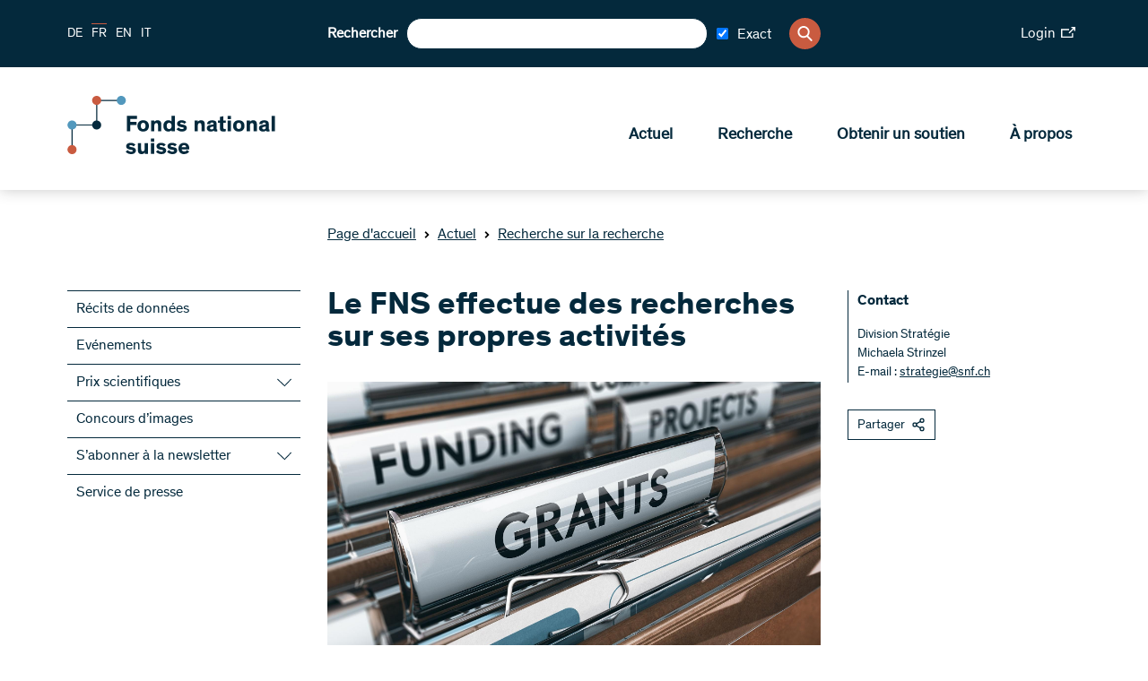

--- FILE ---
content_type: text/html; charset=utf-8
request_url: https://www.snf.ch/fr/GKzNucwRYJymRNQA/news/le-fns-effectue-des-recherches-sur-ses-propres-activites
body_size: 34589
content:
<!DOCTYPE html><html lang="de"><head><meta charSet="utf-8"/><meta http-equiv="Content-Type" content="text/html; charset=utf-8"/><title>Le FNS effectue des recherches sur ses propres activités</title><link rel="apple-touch-icon" sizes="57x57" href="/favicon/apple-icon-57x57.png"/><link rel="apple-touch-icon" sizes="60x60" href="/favicon/apple-icon-60x60.png"/><link rel="apple-touch-icon" sizes="72x72" href="/favicon/apple-icon-72x72.png"/><link rel="apple-touch-icon" sizes="76x76" href="/favicon/apple-icon-76x76.png"/><link rel="apple-touch-icon" sizes="114x114" href="/favicon/apple-icon-114x114.png"/><link rel="apple-touch-icon" sizes="120x120" href="/favicon/apple-icon-120x120.png"/><link rel="apple-touch-icon" sizes="144x144" href="/favicon/apple-icon-144x144.png"/><link rel="apple-touch-icon" sizes="152x152" href="/favicon/apple-icon-152x152.png"/><link rel="apple-touch-icon" sizes="180x180" href="/favicon/apple-icon-180x180.png"/><link rel="icon" type="image/png" sizes="192x192" href="/favicon/android-icon-192x192.png"/><link rel="icon" type="image/png" sizes="32x32" href="/favicon/favicon-32x32.png"/><link rel="icon" type="image/png" sizes="96x96" href="/favicon/favicon-96x96.png"/><link rel="icon" type="image/png" sizes="16x16" href="/favicon/favicon-16x16.png"/><link rel="manifest" href="/favicon/manifest.json"/><meta name="msapplication-TileColor" content="#ffffff"/><meta name="msapplication-TileImage" content="/favicon/ms-icon-144x144.png"/><meta name="theme-color" content="#ffffff"/><meta name="description" content="Le Fonds national suisse (FNS) soutient la recherche de haut niveau dans les hautes écoles et d’autres institutions."/><meta name="keywords" content=""/><meta name="robots" content="all"/><meta name="viewport" content="width=device-width, initial-scale=1, maximum-scale=5"/><meta name="url_section" content="news"/><meta property="og:url" content="https://www.snf.ch/fr/GKzNucwRYJymRNQA/news/le-fns-effectue-des-recherches-sur-ses-propres-activites"/><meta property="og:description" content="Le Fonds national suisse (FNS) soutient la recherche de haut niveau dans les hautes écoles et d’autres institutions."/><meta property="og:title" content="Le FNS effectue des recherches sur ses propres activités"/><meta property="og:type" content="website"/><meta property="og:site_name" content="Fonds national suisse (FNS)"/><meta property="og:image" content="https://media.snf.ch/imgproxy/1200/rs:fit:1200:675:0/g:fp:0.5:0.5/q:75/fn:undefined/aHR0cHM6Ly9zdG9yYWdlLmdvb2dsZWFwaXMuY29tL3NuZi1tZWRpYS1zdG9yYWdlL3NuZi1wcm9kdWN0aW9uL2UxMzEzS2YzdnprMjlVeg==.jpg"/><meta property="og:image:url" content="https://media.snf.ch/imgproxy/1200/rs:fit:1200:675:0/g:fp:0.5:0.5/q:75/fn:undefined/aHR0cHM6Ly9zdG9yYWdlLmdvb2dsZWFwaXMuY29tL3NuZi1tZWRpYS1zdG9yYWdlL3NuZi1wcm9kdWN0aW9uL2UxMzEzS2YzdnprMjlVeg==.jpg"/><meta property="og:image:secure_url" content="https://media.snf.ch/imgproxy/1200/rs:fit:1200:675:0/g:fp:0.5:0.5/q:75/fn:undefined/aHR0cHM6Ly9zdG9yYWdlLmdvb2dsZWFwaXMuY29tL3NuZi1tZWRpYS1zdG9yYWdlL3NuZi1wcm9kdWN0aW9uL2UxMzEzS2YzdnprMjlVeg==.jpg"/><meta property="og:image:type" content="image/jpg"/><meta property="og:image:width" content="2172"/><meta property="og:image:height" content="1221"/><meta name="twitter:card" content="summary"/><meta name="twitter:site" content="@Fonds national suisse (FNS)"/><meta name="twitter:title" content="Le FNS effectue des recherches sur ses propres activités"/><meta name="twitter:description" content="Le Fonds national suisse (FNS) soutient la recherche de haut niveau dans les hautes écoles et d’autres institutions."/><meta name="twitter:image" content="https://media.snf.ch/imgproxy/1200/rs:fit:1200:675:0/g:fp:0.5:0.5/q:75/fn:undefined/aHR0cHM6Ly9zdG9yYWdlLmdvb2dsZWFwaXMuY29tL3NuZi1tZWRpYS1zdG9yYWdlL3NuZi1wcm9kdWN0aW9uL2UxMzEzS2YzdnprMjlVeg==.jpg"/><meta name="referrer" content="strict-origin-when-cross-origin"/><link rel="alternate" type="application/rss+xml" title="SNF RSS Feed - News" href="https://www.snf.ch/api/rss/fr/news/feed.xml"/><link rel="alternate" type="application/rss+xml" title="SNF RSS Feed - Press" href="https://www.snf.ch/api/rss/fr/press/feed.xml"/><link rel="alternate" type="application/rss+xml" title="SNF RSS Feed - Call" href="https://www.snf.ch/api/rss/fr/call/feed.xml"/><script src="https://www.google.com/recaptcha/api.js" async="" defer=""></script><meta name="next-head-count" content="46"/><meta http-equiv="Content-Security-Policy" content="default-src &#x27;self&#x27; snf:4000 snf-it:4000 localhost:4000 data: https://region1.google-analytics.com https://www.youtube.com https://vimeo.com https://stats.g.doubleclick.net https://e.issuu.com/ https://player.vimeo.com https://www.youtube.com https://recruitingapp-2829.umantis.com https://www.google.com https://www.google-analytics.com https://siteimproveanalytics.com/js/siteanalyze_6078501.js https://w3api.staging.snf.ch/ https://w3api.snf.ch/ https://w3api.staging.fns.ch/ https://w3api.fns-it.ch/ https://w3api.staging.fns-it.ch/ https://w3api.staging.fns-it.ch/ *.elfsight.com/; frame-src *; img-src &#x27;self&#x27; snf:8080 snf-it:8080 localhost:8080 media.snf.ch media.fns-it.ch media.staging.snf.ch media.staging.fns-it.ch data: https://www.google-analytics.com https://i.vimeocdn.com https://img.youtube.com https://6078501.global.siteimproveanalytics.io/ https://www.google.com https://www.google.ch https://media.licdn.com/ https://storage.googleapis.com/snf-media-storage/ https://pbs.twimg.com/ *.elfsight.com/ *.elfsightcdn.com/; script-src false &#x27;self&#x27; &#x27;report-sample&#x27; &#x27;sha256-bPM7nkmRT5p/zfvpg+G+knFaAawFnQjJSbmypJVJA54=&#x27; &#x27;sha256-soyUshlcjtJZ8LQVqu4/ObCykgpFN2EUmfoESVaReiE=&#x27; &#x27;sha256-haiBqTCvP4O+cacavS83TEm0PwvWnXbxPhhZDNCyRL8=&#x27; &#x27;sha256-H1fI3PuJv9ixf46sNNWrUgMhVa8pKNwUwBY2Dsh+JLc=&#x27; https://www.googletagmanager.com https://siteimproveanalytics.com/js/siteanalyze_6078501.js https://www.google-analytics.com/analytics.js https://csweb.snf.ch/snfch-a68vv/pages/ https://cdn-eu.clickdimensions.com/web/v9/CDWidget.js https://csweb.snf.ch https://www.google.com/recaptcha/api.js https://www.gstatic.com https://platform.twitter.com https://connect.facebook.net  *.elfsight.com/ *.elfsightcdn.com/ ; style-src &#x27;unsafe-inline&#x27; &#x27;self&#x27; &#x27;report-sample&#x27;; object-src &#x27;none&#x27;; font-src &#x27;self&#x27; data:; worker-src &#x27;self&#x27;; manifest-src &#x27;self&#x27;; media-src &#x27;self&#x27; media.snf.ch media.fns-it.ch media.staging.snf.ch media.staging.fns-it.ch data: https://6078501.global.siteimproveanalytics.io/; form-action &#x27;self&#x27; https://web.inxmail.com https://web.inxmail.com/snf/subscription/servlet; base-uri &#x27;self&#x27;;"/><script async="" src="https://www.googletagmanager.com/gtag/js?id=G-5BW341XPQY"></script><script>window.dataLayer = window.dataLayer || [];function gtag(){dataLayer.push(arguments);}gtag('js', new Date());gtag('config', 'G-5BW341XPQY');</script><link data-next-font="" rel="preconnect" href="/" crossorigin="anonymous"/><link rel="preload" href="/_next/static/css/c92a5cfde124b0d8.css" as="style"/><link rel="stylesheet" href="/_next/static/css/c92a5cfde124b0d8.css" data-n-g=""/><link rel="preload" href="/_next/static/css/07a098635536dd3e.css" as="style"/><link rel="stylesheet" href="/_next/static/css/07a098635536dd3e.css" data-n-p=""/><noscript data-n-css=""></noscript><script defer="" nomodule="" src="/_next/static/chunks/polyfills-42372ed130431b0a.js"></script><script src="/_next/static/chunks/webpack-36d12a75f0098f30.js" defer=""></script><script src="/_next/static/chunks/framework-e82a91356956e6c8.js" defer=""></script><script src="/_next/static/chunks/main-1f82345afda62585.js" defer=""></script><script src="/_next/static/chunks/pages/_app-3df8586b446b441e.js" defer=""></script><script src="/_next/static/chunks/e999873e-1e06a89edb3bee0b.js" defer=""></script><script src="/_next/static/chunks/a29ae703-2939dfe0ea275761.js" defer=""></script><script src="/_next/static/chunks/996-d315bad77cc311fb.js" defer=""></script><script src="/_next/static/chunks/572-5b0603e8768fa2d6.js" defer=""></script><script src="/_next/static/chunks/pages/%5Blang%5D/%5B...path%5D-6c54881c0afe3504.js" defer=""></script><script src="/_next/static/8917865/_buildManifest.js" defer=""></script><script src="/_next/static/8917865/_ssgManifest.js" defer=""></script></head><body><div id="__next"><div id="app" class="container" data-ga-key="GAP--G-5BW341XPQY" data-gtm-key="GTM--"><header class="header"><div class="header__bar"><div class="header__top"><div class="grid-margin align-middle"><div class="header__hamburger cell small-shrink"><div class="hamburger hamburger--inactive"><span class="hamburger__span"></span></div></div><div class="header__lang cell small-shrink large-3"><nav><ul class="lang-switch "><li class="lang-switch__item"><a href="/de/GKzNucwRYJymRNQA/news/der-snf-beforscht-sich-selbst">DE</a></li><li class="lang-switch__item"><span class="active">FR</span></li><li class="lang-switch__item"><a href="/en/GKzNucwRYJymRNQA/news/the-snsf-researches-itself">EN</a></li><li class="lang-switch__item"><a href="https://www.fns-it.ch/it">IT</a></li></ul></nav></div><div class="cell large-6"><div class="header__search"><div class="search"><label for=":Rsl6:">Rechercher</label><input class="search__field" type="search" id=":Rsl6:" placeholder="" autoComplete="off" value=""/><div class="search-checkbox"><label class="search-checkbox__label" title="Exact"><input type="checkbox" name="INXMAIL_SUBSCRIPTION" checked="" value="SNF_Newsletter"/><span>Exact</span></label></div><button class="search__icon" type="button" aria-label="Search"><svg version="1.1" x="0px" y="0px" viewBox="0 0 500 500"><title>Search Icon</title><path d="M480.6,450.8L354.9,323.5c30.3-35.6,47-80.3,47-127.3C401.8,88.6,314.7,0,206.4,0C98.8,0,10.9,87.9,10.9,196.2 c0,107.6,87.9,195.5,195.5,195.5c36.4,0,73.5-10.6,104.5-30.3l130.3,130.3c5.3,5.3,12.1,8.3,19.7,8.3c7.6,0,14.4-3,19.7-8.3 s8.3-12.9,8.3-20.5C489.7,463.6,486.7,456.8,480.6,450.8z M345.8,196.2c0,76.5-62.1,138.6-138.6,138.6S68.5,272,68.5,196.2 c0-76.5,62.1-138.6,138.6-138.6S345.8,119.7,345.8,196.2z"></path></svg></button></div></div></div><div class="cell small-12 large-3"><div class="header__login"><a class="link link--size-general  link--external" target="_blank" href="https://portal.snf.ch/core/landing-page" rel="noreferrer"><span>Login<span class="link__icon "><svg xmlns="http://www.w3.org/2000/svg" viewBox="0 0 98.85 75.06"><title>External Link Icon</title><polygon points="75.12 66.16 8.91 66.16 8.91 23.74 55.57 23.74 55.57 14.83 0 14.83 0 75.06 84.03 75.06 84.03 43.28 75.12 43.28 75.12 66.16"></polygon><polygon points="70.4 0 70.4 8.91 83.54 8.91 52.32 40.13 58.61 46.44 89.94 15.1 89.94 28.46 98.85 28.46 98.85 0 70.4 0"></polygon></svg></span></span></a></div></div></div></div><div class="header__bottom"><div class="grid-margin align-justify align-middle"><div class="cell small-shrink"><a class="header__logo header__logo--fr" aria-label="Home" href="/fr"><svg class="logo" version="1.1" xmlns="http://www.w3.org/2000/svg" x="0px" y="0px" viewBox="0 0 4453 1000" aria-labelledby="titleid descid"><title id="titleid">Swiss National Science Foundation logo</title><desc id="descid">Swiss National Science Foundation homepage</desc><g id="de-big" class="logo__long logo__long--de"><path fill="#04293C" d="M1178.1,420.3c-17.9-17.1-41.1-28.2-67-28.2c-24,0-40.7,9.9-40.7,26.3c0,16.7,11.8,23.6,35.4,28.2l41.9,8.4   c48,9.5,78,28.5,78,74.2c0,53.7-47.6,83.3-108.9,83.3c-59.8,0-100.9-32-116.8-54l40-34.3c16,21.3,42.6,40.3,78.4,40.3   c30.1,0,47.6-11.8,47.6-30.8c0-17.9-15.2-22.8-38.8-27l-33.5-6.5c-47.2-9.1-83-26.3-83-76.9c0-46.4,43-78.8,99.7-78.8   c45.7,0,82.2,17.1,104.3,40.7L1178.1,420.3z"></path><path fill="#04293C" d="M1430.9,563c-9.9,25.5-35.4,49.5-83.3,49.5c-57.1,0-95.9-33.1-95.9-94.4c0-61.3,38.8-95.9,95.9-95.9   c50.2,0,76.1,27,85.3,56.3l-48,16.4c-5.3-19.8-17.9-30.8-37.3-30.8c-25.9,0-39.6,19.8-39.6,53.3c0,33.5,14.1,52.9,39.6,52.9   c17.9,0,30.4-9.5,36.2-26.6L1430.9,563z"></path><path fill="#04293C" d="M1630.3,608h-55.6v-91.3c0-27.8-1.1-47.2-28.5-47.2c-23.2,0-33.1,18.3-33.1,43V608h-55.6V349.1h55.6v99   c8.8-14.1,27.8-25.9,53.7-25.9c20.9,0,36.9,5.7,47.6,17.5c11.4,12.9,16,25.5,16,65.5V608z"></path><path fill="#04293C" d="M1807.7,537.9c-3.8-18.3-8.4-42.2-12.2-61.7h-0.4c-4.2,18.3-8,42.6-12.6,62.4l-15.2,69.3h-69.3l-45.7-181.2   h57.1l14.5,78.4c3.4,18.6,6.5,36.9,10.3,55.6h0.4c4.2-17.9,7.6-34.6,12.9-56.7l19-77.3h59.4l19.4,78c6.1,24,8.4,37.3,12.6,56h0.4   c3.8-18.3,6.1-30.8,11-57.1l14.8-76.9h54.8L1891,608h-68.5L1807.7,537.9z"></path><path fill="#04293C" d="M2130.8,569.5c-10.7,15.2-36.9,43-86.8,43c-53.3,0-94-35-94-95.9c0-56.7,38.8-94.4,92.9-94.4   c59.8,0,90.2,43,90.2,98.2c0,3.8,0,8-0.4,11.4h-129c1.9,19.8,16.4,36.9,43.8,36.9c24.4,0,38.8-14.5,44.9-25.1L2130.8,569.5z   M2003.7,496.1h75.7c-1.1-20.9-14.5-35.4-36.9-35.4C2020.9,460.7,2004.5,477,2003.7,496.1z"></path><path fill="#04293C" d="M2228.3,403.6h-55.9v-54.4h55.9V403.6z M2228.3,608h-55.9V426.8h55.9V608z"></path><path fill="#04293C" d="M2428.1,426.8v39.6l-85.3,95.5h89.1V608h-163.3v-39.2l87.2-95.9h-83.3v-46.1H2428.1z"></path><path fill="#04293C" d="M2639.7,569.5c-10.7,15.2-36.9,43-86.8,43c-53.3,0-94-35-94-95.9c0-56.7,38.8-94.4,92.9-94.4   c59.8,0,90.2,43,90.2,98.2c0,3.8,0,8-0.4,11.4h-129c1.9,19.8,16.4,36.9,43.8,36.9c24.4,0,38.8-14.5,44.9-25.1L2639.7,569.5z   M2512.6,496.1h75.7c-1.1-20.9-14.5-35.4-36.9-35.4C2529.8,460.7,2513.4,477,2512.6,496.1z"></path><path fill="#04293C" d="M2736.1,426.8v24.7c4.9-13.7,25.5-28.9,51-28.9c2.3,0,4.2,0,6.5,0.4v53.3c-6.1-1.5-12.9-2.3-17.9-2.3   c-21.3,0-32,10.3-36.2,25.5c-1.9,6.9-2.7,15.2-2.7,24.4V608h-55.6V426.8H2736.1z"></path><path fill="#04293C" d="M2879.2,403.6h-55.9v-54.4h55.9V403.6z M2879.2,608h-55.9V426.8h55.9V608z"></path><path fill="#04293C" d="M3045.9,482c-13.3-12.2-31.2-19.8-49.1-19.8c-12.6,0-23.6,4.2-23.6,13.3c0,9.5,8.4,12.2,27,16l28.5,6.1   c29.3,6.1,55.9,17.9,55.9,52.5c0,42.2-36.9,62.4-79.9,62.4c-41.5,0-76.5-18.3-92.9-40.7l35-28.2c11,15.2,32.7,27.8,57.9,27.8   c18.6,0,28.2-6.1,28.2-16c0-10.3-11-12.2-23.2-14.5l-28.5-5.7c-18.3-3.4-33.9-9.5-44.9-19c-9.9-8.4-15.6-20.2-15.6-35.4   c0-43,41.5-58.6,77.3-58.6c33.9,0,60.9,12.6,79.2,30.1L3045.9,482z"></path><path fill="#04293C" d="M3288.3,563c-9.9,25.5-35.4,49.5-83.3,49.5c-57.1,0-95.9-33.1-95.9-94.4c0-61.3,38.8-95.9,95.9-95.9   c50.2,0,76.1,27,85.3,56.3l-48,16.4c-5.3-19.8-17.9-30.8-37.3-30.8c-25.9,0-39.6,19.8-39.6,53.3c0,33.5,14.1,52.9,39.6,52.9   c17.9,0,30.4-9.5,36.2-26.6L3288.3,563z"></path><path fill="#04293C" d="M3487.4,608h-55.6v-91.3c0-27.8-1.1-47.2-28.5-47.2c-23.2,0-33.1,18.3-33.1,43V608h-55.6V349.1h55.6v99   c8.8-14.1,27.8-25.9,53.7-25.9c20.9,0,36.9,5.7,47.6,17.5c11.4,12.9,16,25.5,16,65.5V608z"></path><path fill="#04293C" d="M3706.7,569.5c-10.7,15.2-36.9,43-86.8,43c-53.3,0-94-35-94-95.9c0-56.7,38.8-94.4,92.9-94.4   c59.8,0,90.2,43,90.2,98.2c0,3.8,0,8-0.4,11.4h-129c1.9,19.8,16.4,36.9,43.8,36.9c24.4,0,38.8-14.5,44.9-25.1L3706.7,569.5z   M3579.5,496.1h75.7c-1.1-20.9-14.5-35.4-36.9-35.4C3596.7,460.7,3580.3,477,3579.5,496.1z"></path><path fill="#04293C" d="M3803,426.8v24.7c4.9-13.7,25.5-28.9,51-28.9c2.3,0,4.2,0,6.5,0.4v53.3c-6.1-1.5-12.9-2.3-17.9-2.3   c-21.3,0-32,10.3-36.2,25.5c-1.9,6.9-2.7,15.2-2.7,24.4V608h-55.6V426.8H3803z"></path><path fill="#04293C" d="M1140.8,837.9c20.6,33.9,38.1,66.2,38.1,66.2h0.4c0,0-2.3-51-2.3-81.1v-86.4h56.7v258.8h-57.9l-61.3-99.7   c-14.5-24-39.2-69.6-39.2-69.6h-0.4c0,0,2.7,43,2.7,84.5v84.9h-57.1V736.6h58.2L1140.8,837.9z"></path><path fill="#04293C" d="M1440,950.1c0,11.4,1.5,15.2,9.5,15.2h2.7v32c-8.4,1.5-16.7,2.3-25.9,2.3c-16,0-30.8-3-34.6-16.4h-0.4   c-8.4,9.1-21.7,16.7-51,16.7c-40,0-65.5-20.5-65.5-58.2c0-34.6,26.3-48.3,64.7-54.4l37.7-6.1c9.9-1.5,11.4-2.7,11.4-8.4v-3   c0-13.7-7.6-21.3-26.6-21.3c-19.4,0-30.1,8-30.1,26.3l-51.4-0.4c-0.8-41.5,32.7-63.9,83.7-63.9c46.4,0,75.7,14.5,75.7,55.6V950.1z   M1388.2,913.2c-4.2,1.5-7.6,3.4-27,7.2c-17.9,3.4-31.2,6.5-31.2,22.1c0,14.8,11,21.3,27,21.3c18.3,0,31.2-8.4,31.2-27.4V913.2z"></path><path fill="#04293C" d="M1596.5,996.2c-7.6,1.5-20.2,3-33.5,3c-21.7,0-44.5-3-54-15.6c-6.8-9.1-7.6-19-7.6-37.3V852h-35v-37.7h35   v-61.7l55.6-11v72.7h39.6V852h-39.6v80.3c0,10.3,1.1,15.2,4.6,18.6c3.8,4.2,10.7,5.7,20.9,5.7c6.5,0,11.4-0.4,14.1-0.8V996.2z"></path><path fill="#04293C" d="M1688.9,791.1h-56v-54.4h56V791.1z M1688.9,995.4h-56V814.3h56V995.4z"></path><path fill="#04293C" d="M1824.4,809.7c57.1,0,96.3,34.6,96.3,95.9c0,61.3-39.2,94.4-96.3,94.4c-57.1,0-95.9-33.1-95.9-94.4   C1728.5,844.3,1767.4,809.7,1824.4,809.7z M1824.4,957.8c25.5,0,40-19.8,40-52.9c0-33.9-14.1-53.3-40-53.3   c-25.9,0-39.6,19.8-39.6,53.3C1784.9,938.3,1798.9,957.8,1824.4,957.8z"></path><path fill="#04293C" d="M2133.5,995.4h-55.6v-91.3c0-27.8-1.1-47.2-28.5-47.2c-23.2,0-33.1,18.3-33.1,43v95.5h-55.6V814.3h54.8   v22.5c8.8-14.8,28.5-27,54.4-27c20.9,0,36.9,5.7,47.6,17.5c11.4,12.9,16,25.5,16,65.5V995.4z"></path><path fill="#04293C" d="M2336.8,950.1c0,11.4,1.5,15.2,9.5,15.2h2.7v32c-8.4,1.5-16.7,2.3-25.9,2.3c-16,0-30.8-3-34.6-16.4h-0.4   c-8.4,9.1-21.7,16.7-51,16.7c-40,0-65.5-20.5-65.5-58.2c0-34.6,26.3-48.3,64.7-54.4l37.7-6.1c9.9-1.5,11.4-2.7,11.4-8.4v-3   c0-13.7-7.6-21.3-26.6-21.3c-19.4,0-30.1,8-30.1,26.3l-51.4-0.4c-0.8-41.5,32.7-63.9,83.7-63.9c46.4,0,75.7,14.5,75.7,55.6V950.1z   M2285,913.2c-4.2,1.5-7.6,3.4-27,7.2c-17.9,3.4-31.2,6.5-31.2,22.1c0,14.8,11,21.3,27,21.3c18.3,0,31.2-8.4,31.2-27.4V913.2z"></path><path fill="#04293C" d="M2444.1,995.4h-55.6V736.6h55.6V995.4z"></path><path fill="#04293C" d="M2602.4,852h-41.1v143.5h-55.6V852h-30.1v-37.7h30.1v-19.8c0-19,4.2-32.4,11-41.9   c10.3-14.1,29.7-18.3,52.1-18.3c13.7,0,25.5,1.1,33.5,2.3v41.9c-3.4-0.4-9.1-0.8-15.2-0.8c-9.5,0-16,1.1-20.6,4.9   c-3.4,3-5.3,6.5-5.3,16.4v15.2h41.1V852z"></path><path fill="#04293C" d="M2709,809.7c57.1,0,96.3,34.6,96.3,95.9c0,61.3-39.2,94.4-96.3,94.4c-57.1,0-95.9-33.1-95.9-94.4   C2613.1,844.3,2651.9,809.7,2709,809.7z M2709,957.8c25.5,0,40-19.8,40-52.9c0-33.9-14.1-53.3-40-53.3c-25.9,0-39.6,19.8-39.6,53.3   C2669.4,938.3,2683.5,957.8,2709,957.8z"></path><path fill="#04293C" d="M3018.1,995.4h-55.6v-91.3c0-27.8-1.1-47.2-28.5-47.2c-23.2,0-33.1,18.3-33.1,43v95.5h-55.6V814.3h54.8   v22.5c8.8-14.8,28.5-27,54.4-27c20.9,0,36.9,5.7,47.6,17.5c11.4,12.9,16,25.5,16,65.5V995.4z"></path><path fill="#04293C" d="M3193.9,830.6v-94h55.6v258.8h-55.6v-16.7c-8.8,9.9-28.2,21.3-53.3,21.3c-51.4,0-84.1-38.1-84.1-95.1   c0-55.2,33.9-95.1,84.5-95.1C3167.3,809.7,3184.8,819.6,3193.9,830.6z M3154,852c-25.9,0-41.1,20.6-41.1,52.9   c0,33.1,14.1,53.3,41.1,53.3c24.7,0,41.5-21.7,41.5-53.3C3195.5,873.3,3178.7,852,3154,852z"></path><path fill="#04293C" d="M3416.2,869.5c-13.3-12.2-31.2-19.8-49.1-19.8c-12.6,0-23.6,4.2-23.6,13.3c0,9.5,8.4,12.2,27,16l28.5,6.1   c29.3,6.1,55.9,17.9,55.9,52.5c0,42.2-36.9,62.4-79.9,62.4c-41.5,0-76.5-18.3-92.9-40.7l35-28.2c11,15.2,32.7,27.8,57.9,27.8   c18.6,0,28.2-6.1,28.2-16c0-10.3-11-12.2-23.2-14.5l-28.5-5.7c-18.3-3.4-33.9-9.5-44.9-19c-9.9-8.4-15.6-20.2-15.6-35.4   c0-43,41.5-58.6,77.3-58.6c33.9,0,60.9,12.6,79.2,30.1L3416.2,869.5z"></path></g><g id="en-big" class="logo__long logo__long--en"><path display="inline" fill="#04293C" d="M1180.6,416.1c-18.2-17.5-41.9-28.7-68.3-28.7c-24.4,0-41.5,10.1-41.5,26.8   c0,17.1,12,24.1,36.1,28.7l42.7,8.5c48.9,9.7,79.5,29.1,79.5,75.7c0,54.7-48.5,85-111,85c-60.9,0-102.8-32.6-119.1-55.1l40.7-34.9   c16.3,21.7,43.5,41.1,79.9,41.1c30.7,0,48.5-12,48.5-31.4c0-18.2-15.5-23.3-39.6-27.5l-34.1-6.6c-48.1-9.3-84.6-26.8-84.6-78.4   c0-47.3,43.8-80.3,101.7-80.3c46.6,0,83.8,17.5,106.3,41.5L1180.6,416.1z"></path><path display="inline" fill="#04293C" d="M1395.1,536c-3.9-18.6-8.5-43.1-12.4-62.9h-0.4c-4.3,18.6-8.1,43.5-12.8,63.6l-15.5,70.6   h-70.6l-46.6-184.7h58.2l14.7,79.9c3.5,19,6.6,37.6,10.5,56.6h0.4c4.3-18.2,7.8-35.3,13.2-57.8l19.4-78.8h60.5l19.8,79.5   c6.2,24.4,8.5,38,12.8,57h0.4c3.9-18.6,6.2-31.4,11.3-58.2l15.1-78.4h55.9l-48.9,184.7h-69.8L1395.1,536z"></path><path display="inline" fill="#04293C" d="M1610.1,399h-57v-55.5h57V399z M1610.1,607.3h-57V422.7h57V607.3z"></path><path display="inline" fill="#04293C" d="M1776.1,478.9c-13.6-12.4-31.8-20.2-50.1-20.2c-12.8,0-24.1,4.3-24.1,13.6   c0,9.7,8.5,12.4,27.5,16.3l29.1,6.2c29.9,6.2,57,18.2,57,53.5c0,43.1-37.6,63.6-81.5,63.6c-42.3,0-78-18.6-94.7-41.5l35.7-28.7   c11.3,15.5,33.4,28.3,59,28.3c19,0,28.7-6.2,28.7-16.3c0-10.5-11.3-12.4-23.7-14.7l-29.1-5.8c-18.6-3.5-34.5-9.7-45.8-19.4   c-10.1-8.5-15.9-20.6-15.9-36.1c0-43.8,42.3-59.8,78.8-59.8c34.5,0,62.1,12.8,80.7,30.7L1776.1,478.9z"></path><path display="inline" fill="#04293C" d="M1965.9,478.9c-13.6-12.4-31.8-20.2-50.1-20.2c-12.8,0-24.1,4.3-24.1,13.6   c0,9.7,8.5,12.4,27.5,16.3l29.1,6.2c29.9,6.2,57,18.2,57,53.5c0,43.1-37.6,63.6-81.5,63.6c-42.3,0-78-18.6-94.7-41.5l35.7-28.7   c11.3,15.5,33.4,28.3,59,28.3c19,0,28.7-6.2,28.7-16.3c0-10.5-11.3-12.4-23.7-14.7l-29.1-5.8c-18.6-3.5-34.5-9.7-45.8-19.4   c-10.1-8.5-15.9-20.6-15.9-36.1c0-43.8,42.3-59.8,78.8-59.8c34.5,0,62.1,12.8,80.7,30.7L1965.9,478.9z"></path><path display="inline" fill="#04293C" d="M2262.7,446.7c21,34.5,38.8,67.5,38.8,67.5h0.4c0,0-2.3-52-2.3-82.6v-88.1h57.8v263.8h-59   l-62.5-101.7c-14.7-24.4-40-71-40-71h-0.4c0,0,2.7,43.8,2.7,86.1v86.5h-58.2V343.5h59.4L2262.7,446.7z"></path><path display="inline" fill="#04293C" d="M2564.2,561.2c0,11.6,1.6,15.5,9.7,15.5h2.7v32.6c-8.5,1.6-17.1,2.3-26.4,2.3   c-16.3,0-31.4-3.1-35.3-16.7h-0.4c-8.5,9.3-22.1,17.1-52,17.1c-40.7,0-66.7-21-66.7-59.4c0-35.3,26.8-49.3,66-55.5l38.4-6.2   c10.1-1.6,11.6-2.7,11.6-8.5v-3.1c0-14-7.8-21.7-27.2-21.7c-19.8,0-30.7,8.1-30.7,26.8l-52.4-0.4c-0.8-42.3,33.4-65.2,85.4-65.2   c47.3,0,77.2,14.7,77.2,56.6V561.2z M2511.4,523.5c-4.3,1.6-7.8,3.5-27.5,7.4c-18.2,3.5-31.8,6.6-31.8,22.5   c0,15.1,11.3,21.7,27.5,21.7c18.6,0,31.8-8.5,31.8-27.9V523.5z"></path><path display="inline" fill="#04293C" d="M2719.8,608.1c-7.8,1.6-20.6,3.1-34.1,3.1c-22.1,0-45.4-3.1-55.1-15.9   c-7-9.3-7.8-19.4-7.8-38v-96.2h-35.7v-38.4h35.7v-62.9l56.6-11.3v74.1h40.4v38.4h-40.4v81.9c0,10.5,1.2,15.5,4.7,19   c3.9,4.3,10.9,5.8,21.3,5.8c6.6,0,11.6-0.4,14.4-0.8V608.1z"></path><path display="inline" fill="#04293C" d="M2810.2,399h-57v-55.5h57V399z M2810.2,607.3h-57V422.7h57V607.3z"></path><path display="inline" fill="#04293C" d="M2944.8,418c58.2,0,98.2,35.3,98.2,97.8c0,62.5-40,96.2-98.2,96.2   c-58.2,0-97.8-33.8-97.8-96.2C2847,453.3,2886.6,418,2944.8,418z M2944.8,568.9c26,0,40.7-20.2,40.7-53.9   c0-34.5-14.4-54.3-40.7-54.3c-26.4,0-40.4,20.2-40.4,54.3C2904.4,549.1,2918.8,568.9,2944.8,568.9z"></path><path display="inline" fill="#04293C" d="M3256,607.3h-56.6v-93.1c0-28.3-1.2-48.1-29.1-48.1c-23.7,0-33.8,18.6-33.8,43.8v97.4   h-56.6V422.7h55.9v22.9c8.9-15.1,29.1-27.5,55.5-27.5c21.3,0,37.6,5.8,48.5,17.8c11.6,13.2,16.3,26,16.3,66.7V607.3z"></path><path display="inline" fill="#04293C" d="M3459.3,561.2c0,11.6,1.6,15.5,9.7,15.5h2.7v32.6c-8.5,1.6-17.1,2.3-26.4,2.3   c-16.3,0-31.4-3.1-35.3-16.7h-0.4c-8.5,9.3-22.1,17.1-52,17.1c-40.7,0-66.7-21-66.7-59.4c0-35.3,26.8-49.3,66-55.5l38.4-6.2   c10.1-1.6,11.6-2.7,11.6-8.5v-3.1c0-14-7.8-21.7-27.2-21.7c-19.8,0-30.7,8.1-30.7,26.8l-52.4-0.4c-0.8-42.3,33.4-65.2,85.4-65.2   c47.3,0,77.2,14.7,77.2,56.6V561.2z M3406.5,523.5c-4.3,1.6-7.8,3.5-27.5,7.4c-18.2,3.5-31.8,6.6-31.8,22.5   c0,15.1,11.3,21.7,27.5,21.7c18.6,0,31.8-8.5,31.8-27.9V523.5z"></path><path display="inline" fill="#04293C" d="M3565.2,607.3h-56.6V343.5h56.6V607.3z"></path><path display="inline" fill="#04293C" d="M1180.6,804.1c-18.2-17.5-41.9-28.7-68.3-28.7c-24.4,0-41.5,10.1-41.5,26.8   c0,17.1,12,24.1,36.1,28.7l42.7,8.5c48.9,9.7,79.5,29.1,79.5,75.7c0,54.7-48.5,85-111,85c-60.9,0-102.8-32.6-119.1-55.1l40.7-34.9   c16.3,21.7,43.5,41.1,79.9,41.1c30.7,0,48.5-12,48.5-31.4c0-18.2-15.5-23.3-39.6-27.5l-34.1-6.6c-48.1-9.3-84.6-26.8-84.6-78.4   c0-47.3,43.8-80.3,101.7-80.3c46.6,0,83.8,17.5,106.3,41.5L1180.6,804.1z"></path><path display="inline" fill="#04293C" d="M1434.3,949.6c-10.1,26-36.1,50.4-85,50.4c-58.2,0-97.8-33.8-97.8-96.2   c0-62.5,39.6-97.8,97.8-97.8c51.2,0,77.6,27.5,86.9,57.4l-48.9,16.7c-5.4-20.2-18.2-31.4-38-31.4c-26.4,0-40.4,20.2-40.4,54.3   c0,34.1,14.4,53.9,40.4,53.9c18.2,0,31-9.7,36.9-27.2L1434.3,949.6z"></path><path display="inline" fill="#04293C" d="M1520.1,787h-57v-55.5h57V787z M1520.1,995.3h-57V810.7h57V995.3z"></path><path display="inline" fill="#04293C" d="M1741.2,956.2c-10.9,15.5-37.6,43.8-88.5,43.8c-54.3,0-95.8-35.7-95.8-97.8   c0-57.8,39.6-96.2,94.7-96.2c60.9,0,92,43.8,92,100.1c0,3.9,0,8.1-0.4,11.6h-131.5c1.9,20.2,16.7,37.6,44.6,37.6   c24.8,0,39.6-14.7,45.8-25.6L1741.2,956.2z M1611.6,881.3h77.2c-1.2-21.3-14.7-36.1-37.6-36.1   C1629.1,845.2,1612.4,861.9,1611.6,881.3z"></path><path display="inline" fill="#04293C" d="M1955.8,995.3h-56.6v-93.1c0-28.3-1.2-48.1-29.1-48.1c-23.7,0-33.8,18.6-33.8,43.8v97.4   h-56.6V810.7h55.9v22.9c8.9-15.1,29.1-27.5,55.5-27.5c21.3,0,37.6,5.8,48.5,17.8c11.6,13.2,16.3,26,16.3,66.7V995.3z"></path><path display="inline" fill="#04293C" d="M2173.8,949.6c-10.1,26-36.1,50.4-85,50.4c-58.2,0-97.8-33.8-97.8-96.2   c0-62.5,39.6-97.8,97.8-97.8c51.2,0,77.6,27.5,86.9,57.4l-48.9,16.7c-5.4-20.2-18.2-31.4-38-31.4c-26.4,0-40.4,20.2-40.4,54.3   c0,34.1,14.4,53.9,40.4,53.9c18.2,0,31-9.7,36.9-27.2L2173.8,949.6z"></path><path display="inline" fill="#04293C" d="M2374,956.2c-10.9,15.5-37.6,43.8-88.5,43.8c-54.3,0-95.8-35.7-95.8-97.8   c0-57.8,39.6-96.2,94.7-96.2c60.9,0,92,43.8,92,100.1c0,3.9,0,8.1-0.4,11.6h-131.5c1.9,20.2,16.7,37.6,44.6,37.6   c24.8,0,39.6-14.7,45.8-25.6L2374,956.2z M2244.5,881.3h77.2c-1.2-21.3-14.7-36.1-37.6-36.1   C2261.9,845.2,2245.2,861.9,2244.5,881.3z"></path><path display="inline" fill="#04293C" d="M2570,783.1v52h107.5v52.4H2570v107.9h-58.6V731.5h171.1v51.6H2570z"></path><path display="inline" fill="#04293C" d="M2790.4,806c58.2,0,98.2,35.3,98.2,97.8c0,62.5-40,96.2-98.2,96.2   c-58.2,0-97.8-33.8-97.8-96.2C2692.6,841.3,2732.2,806,2790.4,806z M2790.4,956.9c26,0,40.7-20.2,40.7-53.9   c0-34.5-14.4-54.3-40.7-54.3c-26.4,0-40.4,20.2-40.4,54.3C2750,937.1,2764.4,956.9,2790.4,956.9z"></path><path display="inline" fill="#04293C" d="M2923.1,810.7h56.6v93.1c0,28.3,0.4,48.1,28.3,48.1c22.9,0,33-18.6,33-43.8v-97.4h56.6   v184.7h-55.9v-22.9c-8.9,15.1-28.7,27.5-54.7,27.5c-21.3,0-36.9-5.8-47.7-17.8c-11.6-13.2-16.3-26-16.3-66.7V810.7z"></path><path display="inline" fill="#04293C" d="M3323.5,995.3h-56.6v-93.1c0-28.3-1.2-48.1-29.1-48.1c-23.7,0-33.8,18.6-33.8,43.8v97.4   h-56.6V810.7h55.9v22.9c8.9-15.1,29.1-27.5,55.5-27.5c21.3,0,37.6,5.8,48.5,17.8c11.6,13.2,16.3,26,16.3,66.7V995.3z"></path><path display="inline" fill="#04293C" d="M3498.8,827.3v-95.8h56.6v263.8h-56.6v-17.1c-8.9,10.1-28.7,21.7-54.3,21.7   c-52.4,0-85.7-38.8-85.7-97c0-56.3,34.5-97,86.1-97C3471.7,806,3489.5,816.1,3498.8,827.3z M3458.1,849.1   c-26.4,0-41.9,21-41.9,53.9c0,33.8,14.4,54.3,41.9,54.3c25.2,0,42.3-22.1,42.3-54.3S3483.3,849.1,3458.1,849.1z"></path><path display="inline" fill="#04293C" d="M3760.3,949.2c0,11.6,1.6,15.5,9.7,15.5h2.7v32.6c-8.5,1.6-17.1,2.3-26.4,2.3   c-16.3,0-31.4-3.1-35.3-16.7h-0.4c-8.5,9.3-22.1,17.1-52,17.1c-40.7,0-66.7-21-66.7-59.4c0-35.3,26.8-49.3,66-55.5l38.4-6.2   c10.1-1.6,11.6-2.7,11.6-8.5v-3.1c0-14-7.8-21.7-27.2-21.7c-19.8,0-30.7,8.1-30.7,26.8l-52.4-0.4c-0.8-42.3,33.4-65.2,85.4-65.2   c47.3,0,77.2,14.7,77.2,56.6V949.2z M3707.6,911.5c-4.3,1.6-7.8,3.5-27.5,7.4c-18.2,3.5-31.8,6.6-31.8,22.5   c0,15.1,11.3,21.7,27.5,21.7c18.6,0,31.8-8.5,31.8-27.9V911.5z"></path><path display="inline" fill="#04293C" d="M3915.9,996.1c-7.8,1.6-20.6,3.1-34.1,3.1c-22.1,0-45.4-3.1-55.1-15.9   c-7-9.3-7.8-19.4-7.8-38v-96.2h-35.7v-38.4h35.7v-62.9l56.6-11.3v74.1h40.4v38.4h-40.4v81.9c0,10.5,1.2,15.5,4.7,19   c3.9,4.3,10.9,5.8,21.3,5.8c6.6,0,11.6-0.4,14.4-0.8V996.1z"></path><path display="inline" fill="#04293C" d="M4006.3,787h-57v-55.5h57V787z M4006.3,995.3h-57V810.7h57V995.3z"></path><path display="inline" fill="#04293C" d="M4141,806c58.2,0,98.2,35.3,98.2,97.8c0,62.5-40,96.2-98.2,96.2   c-58.2,0-97.8-33.8-97.8-96.2C4043.2,841.3,4082.8,806,4141,806z M4141,956.9c26,0,40.7-20.2,40.7-53.9c0-34.5-14.4-54.3-40.7-54.3   c-26.4,0-40.4,20.2-40.4,54.3C4100.6,937.1,4115,956.9,4141,956.9z"></path><path display="inline" fill="#04293C" d="M4452.1,995.3h-56.6v-93.1c0-28.3-1.2-48.1-29.1-48.1c-23.7,0-33.8,18.6-33.8,43.8v97.4   H4276V810.7h55.9v22.9c8.9-15.1,29.1-27.5,55.5-27.5c21.3,0,37.6,5.8,48.5,17.8c11.6,13.2,16.3,26,16.3,66.7V995.3z"></path></g><g id="fr-big" class="logo__long logo__long--fr"><path display="inline" fill="none" d="M2938,461.1c-26.4,0-40.3,20.2-40.3,54.3c0,34.1,14.3,53.9,40.3,53.9s40.7-20.2,40.7-53.9   C2978.7,480.9,2964.3,461.1,2938,461.1z"></path><path display="inline" fill="none" d="M1997.5,845.3c-22.1,0-38.8,16.7-39.5,36.1h77.1C2033.9,860.1,2020.4,845.3,1997.5,845.3z"></path><path display="inline" fill="none" d="M1297.8,461.1c-26.4,0-40.3,20.2-40.3,54.3c0,34.1,14.3,53.9,40.3,53.9s40.7-20.2,40.7-53.9   C1338.5,480.9,1324.1,461.1,1297.8,461.1z"></path><path display="inline" fill="none" d="M2445.6,553.8c0,15.1,11.2,21.7,27.5,21.7c18.6,0,31.8-8.5,31.8-27.9v-23.6   c-4.3,1.6-7.8,3.5-27.5,7.4C2459.2,534.8,2445.6,537.9,2445.6,553.8z"></path><path display="inline" fill="none" d="M1743.2,569.7c25.2,0,42.3-22.1,42.3-54.3c0-32.2-17.1-53.9-42.3-53.9   c-26.4,0-41.9,20.9-41.9,53.9C1701.3,549.1,1715.7,569.7,1743.2,569.7z"></path><path display="inline" fill="none" d="M3339.9,553.8c0,15.1,11.2,21.7,27.5,21.7c18.6,0,31.8-8.5,31.8-27.9v-23.6   c-4.3,1.6-7.8,3.5-27.5,7.4C3353.5,534.8,3339.9,537.9,3339.9,553.8z"></path><rect x="1430.4" y="731.7" display="inline" fill="#04293C" width="57" height="55.4"></rect><path display="inline" fill="#04293C" d="M1964.6,570.5c-25.6,0-47.7-12.8-58.9-28.3l-35.7,28.7c16.7,22.9,52.3,41.5,94.6,41.5   c43.8,0,81.4-20.5,81.4-63.6c0-35.3-27.1-47.3-57-53.5l-29.1-6.2c-19-3.9-27.5-6.6-27.5-16.3c0-9.3,11.2-13.6,24-13.6   c18.2,0,36.4,7.8,50,20.2l31.8-30.2c-18.6-17.8-46.1-30.6-80.6-30.6c-36.4,0-78.7,15.9-78.7,59.7c0,15.5,5.8,27.5,15.9,36.1   c11.2,9.7,27.1,15.9,45.7,19.4l29.1,5.8c12.4,2.3,23.6,4.3,23.6,14.7C1993.2,564.3,1983.5,570.5,1964.6,570.5z"></path><rect x="1430.4" y="810.8" display="inline" fill="#04293C" width="57" height="184.5"></rect><path display="inline" fill="#04293C" d="M1297.8,418.5c-58.1,0-97.7,35.3-97.7,97.7c0,62.4,39.5,96.1,97.7,96.1   c58.1,0,98.1-33.7,98.1-96.1C1395.9,453.8,1355.9,418.5,1297.8,418.5z M1297.8,569.3c-26,0-40.3-19.8-40.3-53.9   c0-34.1,14-54.3,40.3-54.3c26.4,0,40.7,19.8,40.7,54.3C1338.5,549.1,1323.8,569.3,1297.8,569.3z"></path><path display="inline" fill="#04293C" d="M1324.1,908.1c0,25.2-10.1,43.8-33,43.8c-27.9,0-28.3-19.8-28.3-48.1v-93h-56.6v104.7   c0,40.7,4.7,53.5,16.3,66.7c10.9,12,26.4,17.8,47.7,17.8c26,0,45.7-12.4,54.7-27.5v22.9h55.8V810.8h-56.6V908.1z"></path><path display="inline" fill="#04293C" d="M1116,882.9l-29.1-6.2c-19-3.9-27.5-6.6-27.5-16.3c0-9.3,11.2-13.6,24-13.6   c18.2,0,36.4,7.8,50,20.2l31.8-30.2c-18.6-17.8-46.1-30.6-80.6-30.6c-36.4,0-78.7,15.9-78.7,59.7c0,15.5,5.8,27.5,15.9,36.1   c11.2,9.7,27.1,15.9,45.7,19.4l29.1,5.8c12.4,2.3,23.6,4.3,23.6,14.7c0,10.1-9.7,16.3-28.7,16.3c-25.6,0-47.7-12.8-58.9-28.3   L997,958.5c16.7,22.9,52.3,41.5,94.6,41.5c43.8,0,81.4-20.5,81.4-63.6C1173,901.1,1145.8,889.1,1116,882.9z"></path><polygon display="inline" fill="#04293C" points="1019.1,607.7 1077.6,607.7 1077.6,499.9 1185,499.9 1185,447.6 1077.6,447.6   1077.6,395.6 1190,395.6 1190,344.1 1019.1,344.1  "></polygon><path display="inline" fill="#04293C" d="M1729.6,612.3c25.6,0,45.4-11.6,54.3-21.7v17.1h56.6V344.1h-56.6v95.8   c-9.3-11.2-27.1-21.3-53.9-21.3c-51.6,0-86.1,40.7-86.1,96.9C1644,573.6,1677.3,612.3,1729.6,612.3z M1743.2,461.5   c25.2,0,42.3,21.7,42.3,53.9c0,32.2-17.1,54.3-42.3,54.3c-27.5,0-41.9-20.5-41.9-54.3C1701.3,482.5,1716.8,461.5,1743.2,461.5z"></path><rect x="2746.5" y="423.2" display="inline" fill="#04293C" width="57" height="184.5"></rect><rect x="2746.5" y="344.1" display="inline" fill="#04293C" width="57" height="55.4"></rect><path display="inline" fill="#04293C" d="M3184.1,418.5c-26.4,0-46.5,12.4-55.4,27.5v-22.9h-55.8v184.5h56.6v-97.3   c0-25.2,10.1-43.8,33.7-43.8c27.9,0,29.1,19.8,29.1,48.1v93h56.6V503c0-40.7-4.7-53.5-16.3-66.7   C3221.7,424.3,3205.4,418.5,3184.1,418.5z"></path><path display="inline" fill="#04293C" d="M2938,418.5c-58.1,0-97.7,35.3-97.7,97.7c0,62.4,39.5,96.1,97.7,96.1   c58.1,0,98.1-33.7,98.1-96.1C3036,453.8,2996.1,418.5,2938,418.5z M2938,569.3c-26,0-40.3-19.8-40.3-53.9c0-34.1,14-54.3,40.3-54.3   s40.7,19.8,40.7,54.3C2978.7,549.1,2963.9,569.3,2938,569.3z"></path><rect x="3501.2" y="344.1" display="inline" fill="#04293C" width="56.6" height="263.6"></rect><path display="inline" fill="#04293C" d="M1552.1,514.6v93h56.6V503c0-40.7-4.7-53.5-16.3-66.7c-10.9-12-27.1-17.8-48.5-17.8   c-26.4,0-46.5,12.4-55.4,27.5v-22.9h-55.8v184.5h56.6v-97.3c0-25.2,10.1-43.8,33.7-43.8C1550.9,466.6,1552.1,486.3,1552.1,514.6z"></path><path display="inline" fill="#04293C" d="M3452,561.6v-85.7c0-41.9-29.9-56.6-77.1-56.6c-51.9,0-86.1,22.9-85.3,65.1l52.3,0.4   c0-18.6,10.9-26.7,30.6-26.7c19.4,0,27.1,7.8,27.1,21.7v3.1c0,5.8-1.6,7-11.6,8.5l-38.4,6.2c-39.2,6.2-65.9,20.2-65.9,55.4   c0,38.4,26,59.3,66.7,59.3c29.8,0,43.4-7.8,51.9-17.1h0.4c3.9,13.6,19,16.7,35.3,16.7c9.3,0,17.8-0.8,26.4-2.3v-32.6h-2.7   C3453.5,577.1,3452,573.2,3452,561.6z M3399.3,547.6c0,19.4-13.2,27.9-31.8,27.9c-16.3,0-27.5-6.6-27.5-21.7   c0-15.9,13.6-19,31.8-22.5c19.8-3.9,23.3-5.8,27.5-7.4V547.6z"></path><path display="inline" fill="#04293C" d="M1825.4,882.9l-29.1-6.2c-19-3.9-27.5-6.6-27.5-16.3c0-9.3,11.2-13.6,24-13.6   c18.2,0,36.4,7.8,50,20.2l31.8-30.2c-18.6-17.8-46.1-30.6-80.6-30.6c-36.4,0-78.7,15.9-78.7,59.7c0,15.5,5.8,27.5,15.9,36.1   c11.2,9.7,27.1,15.9,45.7,19.4l29.1,5.8c12.4,2.3,23.6,4.3,23.6,14.7c0,10.1-9.7,16.3-28.7,16.3c-25.6,0-47.7-12.8-58.9-28.3   l-35.7,28.7c16.7,22.9,52.3,41.5,94.6,41.5c43.8,0,81.4-20.5,81.4-63.6C1882.4,901.1,1855.2,889.1,1825.4,882.9z"></path><path display="inline" fill="#04293C" d="M1635.8,882.9l-29.1-6.2c-19-3.9-27.5-6.6-27.5-16.3c0-9.3,11.2-13.6,24-13.6   c18.2,0,36.4,7.8,50,20.2l31.8-30.2c-18.6-17.8-46.1-30.6-80.6-30.6c-36.4,0-78.7,15.9-78.7,59.7c0,15.5,5.8,27.5,15.9,36.1   c11.2,9.7,27.1,15.9,45.7,19.4l29.1,5.8c12.4,2.3,23.6,4.3,23.6,14.7c0,10.1-9.7,16.3-28.7,16.3c-25.6,0-47.7-12.8-58.9-28.3   l-35.7,28.7c16.7,22.9,52.3,41.5,94.6,41.5c43.8,0,81.4-20.5,81.4-63.6C1692.8,901.1,1665.7,889.1,1635.8,882.9z"></path><path display="inline" fill="#04293C" d="M1997.9,806.2c-55,0-94.6,38.4-94.6,96.1c0,62,41.5,97.7,95.8,97.7   c50.8,0,77.5-28.3,88.4-43.8l-39.2-26.4c-6.2,10.9-20.9,25.6-45.7,25.6c-27.9,0-42.6-17.4-44.6-37.6h131.4   c0.4-3.5,0.4-7.8,0.4-11.6C2089.8,850,2058.8,806.2,1997.9,806.2z M1958,881.4c0.8-19.4,17.4-36.1,39.5-36.1   c22.9,0,36.4,14.7,37.6,36.1H1958z"></path><path display="inline" fill="#04293C" d="M2557.7,561.6v-85.7c0-41.9-29.9-56.6-77.1-56.6c-51.9,0-86.1,22.9-85.3,65.1l52.3,0.4   c0-18.6,10.9-26.7,30.6-26.7c19.4,0,27.1,7.8,27.1,21.7v3.1c0,5.8-1.6,7-11.6,8.5l-38.4,6.2c-39.2,6.2-65.9,20.2-65.9,55.4   c0,38.4,26,59.3,66.7,59.3c29.9,0,43.4-7.8,51.9-17.1h0.4c3.9,13.6,19,16.7,35.3,16.7c9.3,0,17.8-0.8,26.4-2.3v-32.6h-2.7   C2559.2,577.1,2557.7,573.2,2557.7,561.6z M2504.9,547.6c0,19.4-13.2,27.9-31.8,27.9c-16.3,0-27.5-6.6-27.5-21.7   c0-15.9,13.6-19,31.8-22.5c19.8-3.9,23.3-5.8,27.5-7.4V547.6z"></path><path display="inline" fill="#04293C" d="M2289.8,418.5c-26.4,0-46.5,12.4-55.4,27.5v-22.9h-55.8v184.5h56.6v-97.3   c0-25.2,10.1-43.8,33.7-43.8c27.9,0,29.1,19.8,29.1,48.1v93h56.6V503c0-40.7-4.7-53.5-16.3-66.7   C2327.4,424.3,2311.1,418.5,2289.8,418.5z"></path><path display="inline" fill="#04293C" d="M2672.8,349.1l-56.6,11.2v62.8h-35.7v38.4h35.7v96.1c0,18.6,0.8,28.7,7.8,38   c9.7,12.8,33,15.9,55,15.9c13.6,0,26.4-1.6,34.1-3.1v-41.1c-2.7,0.4-7.8,0.8-14.3,0.8c-10.5,0-17.4-1.6-21.3-5.8   c-3.5-3.5-4.7-8.5-4.7-19v-81.8h40.3v-38.4h-40.3V349.1z"></path></g><g id="it-big" class="logo__long logo__long--it"><path display="inline" fill="none" d="M1785.5,515.4c0-32.2-17.1-53.9-42.3-53.9c-26.4,0-41.9,20.9-41.9,53.9   c0,33.7,14.3,54.3,41.9,54.3C1768.4,569.7,1785.5,547.6,1785.5,515.4z"></path><path display="inline" fill="none" d="M1975,461.1c-26.4,0-40.3,20.2-40.3,54.3c0,34.1,14.3,53.9,40.3,53.9   c26,0,40.7-20.2,40.7-53.9C2015.7,480.9,2001.4,461.1,1975,461.1z"></path><path display="inline" fill="none" d="M3017,461.1c-26.4,0-40.3,20.2-40.3,54.3c0,34.1,14.3,53.9,40.3,53.9   c26,0,40.7-20.2,40.7-53.9C3057.7,480.9,3043.4,461.1,3017,461.1z"></path><path display="inline" fill="none" d="M2313.8,848.8c-26.4,0-40.3,20.2-40.3,54.3c0,34.1,14.3,53.9,40.3,53.9   c26,0,40.7-20.2,40.7-53.9C2354.5,868.6,2340.2,848.8,2313.8,848.8z"></path><path display="inline" fill="none" d="M2473.9,553.8c0,15.1,11.2,21.7,27.5,21.7c18.6,0,31.8-8.5,31.8-27.9V524   c-4.3,1.6-7.8,3.5-27.5,7.4C2487.5,534.8,2473.9,537.9,2473.9,553.8z"></path><path display="inline" fill="none" d="M1963.4,845.3c-22.1,0-38.8,16.7-39.5,36.1h77.1C1999.8,860.1,1986.3,845.3,1963.4,845.3z"></path><path display="inline" fill="none" d="M1297.8,569.3c26,0,40.7-20.2,40.7-53.9c0-34.5-14.3-54.3-40.7-54.3   c-26.4,0-40.3,20.2-40.3,54.3C1257.5,549.5,1271.8,569.3,1297.8,569.3z"></path><path display="inline" fill="none" d="M3767.9,457.7c-22.1,0-38.8,16.7-39.5,36.1h77.1C3804.4,472.4,3790.8,457.7,3767.9,457.7z"></path><path display="inline" fill="none" d="M3419,553.8c0,15.1,11.2,21.7,27.5,21.7c18.6,0,31.8-8.5,31.8-27.9V524   c-4.3,1.6-7.8,3.5-27.5,7.4C3432.6,534.8,3419,537.9,3419,553.8z"></path><path display="inline" fill="#04293C" d="M1783.9,590.6v17.1h56.6V344.1h-56.6v95.8c-9.3-11.2-27.1-21.3-53.9-21.3   c-51.6,0-86.1,40.7-86.1,96.9c0,58.1,33.3,96.9,85.7,96.9C1755.2,612.3,1775,600.7,1783.9,590.6z M1701.3,515.4   c0-33,15.5-53.9,41.9-53.9c25.2,0,42.3,21.7,42.3,53.9c0,32.2-17.1,54.3-42.3,54.3C1715.7,569.7,1701.3,549.1,1701.3,515.4z"></path><polygon display="inline" fill="#04293C" points="1651.3,851.1 1651.3,810.8 1492.8,810.8 1492.8,857.7 1577.7,857.7 1488.9,955.4   1488.9,995.3 1655.2,995.3 1655.2,948.4 1564.5,948.4  "></polygon><rect x="1394.7" y="810.8" display="inline" fill="#04293C" width="57" height="184.5"></rect><rect x="1394.7" y="731.7" display="inline" fill="#04293C" width="57" height="55.4"></rect><path display="inline" fill="#04293C" d="M1116,882.9l-29.1-6.2c-19-3.9-27.5-6.6-27.5-16.3c0-9.3,11.2-13.6,24-13.6   c18.2,0,36.4,7.8,50,20.2l31.8-30.2c-18.6-17.8-46.1-30.6-80.6-30.6c-36.4,0-78.7,15.9-78.7,59.7c0,15.5,5.8,27.5,15.9,36.1   c11.2,9.7,27.1,15.9,45.7,19.4l29.1,5.8c12.4,2.3,23.6,4.3,23.6,14.7c0,10.1-9.7,16.3-28.7,16.3c-25.6,0-47.7-12.8-58.9-28.3   L997,958.5c16.7,22.9,52.3,41.5,94.6,41.5c43.8,0,81.4-20.5,81.4-63.6C1173,901.1,1145.8,889.1,1116,882.9z"></path><polygon display="inline" fill="#04293C" points="1077.6,499.9 1185,499.9 1185,447.6 1077.6,447.6 1077.6,395.6 1190,395.6   1190,344.1 1019.1,344.1 1019.1,607.7 1077.6,607.7  "></polygon><path display="inline" fill="#04293C" d="M1297.8,612.3c58.1,0,98.1-33.7,98.1-96.1c0-62.4-39.9-97.7-98.1-97.7   c-58.1,0-97.7,35.3-97.7,97.7C1200.1,578.6,1239.6,612.3,1297.8,612.3z M1297.8,461.1c26.4,0,40.7,19.8,40.7,54.3   c0,33.7-14.7,53.9-40.7,53.9c-26,0-40.3-19.8-40.3-53.9C1257.5,481.3,1271.4,461.1,1297.8,461.1z"></path><polygon display="inline" fill="#04293C" points="1841.7,851.1 1841.7,810.8 1683.1,810.8 1683.1,857.7 1768,857.7 1679.2,955.4   1679.2,995.3 1845.5,995.3 1845.5,948.4 1754.8,948.4  "></polygon><path display="inline" fill="#04293C" d="M1287.7,902.3c-5.4,20.5-9.7,42.3-9.7,42.3h-0.4c0,0-4.7-21.7-10.1-41.1l-25.2-92.7H1183   l59.7,184.5h67.5l60.5-184.5h-58.5L1287.7,902.3z"></path><path display="inline" fill="#04293C" d="M1489.3,510.4c0-25.2,10.1-43.8,33.7-43.8c27.9,0,29.1,19.8,29.1,48.1v93h56.6V503   c0-40.7-4.7-53.5-16.3-66.7c-10.9-12-27.1-17.8-48.5-17.8c-26.4,0-46.5,12.4-55.4,27.5v-22.9h-55.8v184.5h56.6V510.4z"></path><path display="inline" fill="#04293C" d="M3263.2,418.5c-26.4,0-46.5,12.4-55.4,27.5v-22.9h-55.8v184.5h56.6v-97.3   c0-25.2,10.1-43.8,33.7-43.8c27.9,0,29.1,19.8,29.1,48.1v93h56.6V503c0-40.7-4.7-53.5-16.3-66.7   C3300.8,424.3,3284.5,418.5,3263.2,418.5z"></path><rect x="2825.5" y="423.2" display="inline" fill="#04293C" width="57" height="184.5"></rect><rect x="2825.5" y="344.1" display="inline" fill="#04293C" width="57" height="55.4"></rect><path display="inline" fill="#04293C" d="M3017,418.5c-58.1,0-97.7,35.3-97.7,97.7c0,62.4,39.5,96.1,97.7,96.1s98.1-33.7,98.1-96.1   C3115.1,453.8,3075.2,418.5,3017,418.5z M3017,569.3c-26,0-40.3-19.8-40.3-53.9c0-34.1,14-54.3,40.3-54.3   c26.4,0,40.7,19.8,40.7,54.3C3057.7,549.1,3043,569.3,3017,569.3z"></path><path display="inline" fill="#04293C" d="M3531.1,561.6v-85.7c0-41.9-29.9-56.6-77.1-56.6c-51.9,0-86.1,22.9-85.3,65.1l52.3,0.4   c0-18.6,10.9-26.7,30.6-26.7c19.4,0,27.1,7.8,27.1,21.7v3.1c0,5.8-1.5,7-11.6,8.5l-38.4,6.2c-39.2,6.2-65.9,20.2-65.9,55.4   c0,38.4,26,59.3,66.7,59.3c29.9,0,43.4-7.8,51.9-17.1h0.4c3.9,13.6,19,16.7,35.3,16.7c9.3,0,17.8-0.8,26.4-2.3v-32.6h-2.7   C3532.6,577.1,3531.1,573.2,3531.1,561.6z M3478.4,547.6c0,19.4-13.2,27.9-31.8,27.9c-16.3,0-27.5-6.6-27.5-21.7   c0-15.9,13.6-19,31.8-22.5c19.8-3.9,23.3-5.8,27.5-7.4V547.6z"></path><path display="inline" fill="#04293C" d="M3860.2,518.5c0-56.2-31-100-91.9-100c-55,0-94.6,38.4-94.6,96.1   c0,62,41.5,97.7,95.8,97.7c50.8,0,77.5-28.3,88.4-43.8l-39.2-26.4c-6.2,10.9-20.9,25.6-45.7,25.6c-27.9,0-42.6-17.4-44.6-37.6   h131.4C3860.2,526.7,3860.2,522.4,3860.2,518.5z M3728.4,493.7c0.8-19.4,17.4-36.1,39.5-36.1c22.9,0,36.4,14.7,37.6,36.1H3728.4z"></path><rect x="3580.3" y="344.1" display="inline" fill="#04293C" width="56.6" height="263.6"></rect><path display="inline" fill="#04293C" d="M2147.5,836v-25.2h-55.8v184.5h56.6v-85.7c0-9.3,0.8-17.8,2.7-24.8   c4.3-15.5,15.1-26,36.8-26c5,0,12,0.8,18.2,2.3v-54.3c-2.3-0.4-4.3-0.4-6.6-0.4C2173.5,806.6,2152.6,822.1,2147.5,836z"></path><path display="inline" fill="#04293C" d="M2263.4,510.4c0-25.2,10.1-43.8,33.7-43.8c27.9,0,29.1,19.8,29.1,48.1v93h56.6V503   c0-40.7-4.7-53.5-16.3-66.7c-10.9-12-27.1-17.8-48.5-17.8c-26.4,0-46.5,12.4-55.4,27.5v-22.9h-55.8v184.5h56.6V510.4z"></path><path display="inline" fill="#04293C" d="M1963.8,806.2c-55,0-94.6,38.4-94.6,96.1c0,62,41.5,97.7,95.8,97.7   c50.8,0,77.5-28.3,88.4-43.8l-39.2-26.4c-6.2,10.9-20.9,25.6-45.7,25.6c-27.9,0-42.6-17.4-44.6-37.6h131.4   c0.4-3.5,0.4-7.8,0.4-11.6C2055.7,850,2024.6,806.2,1963.8,806.2z M1923.9,881.4c0.8-19.4,17.4-36.1,39.5-36.1   c22.9,0,36.4,14.7,37.6,36.1H1923.9z"></path><path display="inline" fill="#04293C" d="M1975,418.5c-58.1,0-97.7,35.3-97.7,97.7c0,62.4,39.5,96.1,97.7,96.1   c58.1,0,98.1-33.7,98.1-96.1C2073.1,453.8,2033.2,418.5,1975,418.5z M1975,569.3c-26,0-40.3-19.8-40.3-53.9   c0-34.1,14-54.3,40.3-54.3c26.4,0,40.7,19.8,40.7,54.3C2015.7,549.1,2001,569.3,1975,569.3z"></path><path display="inline" fill="#04293C" d="M2313.8,806.2c-58.1,0-97.7,35.3-97.7,97.7c0,62.4,39.5,96.1,97.7,96.1   c58.1,0,98.1-33.7,98.1-96.1C2411.9,841.4,2372,806.2,2313.8,806.2z M2313.8,957c-26,0-40.3-19.8-40.3-53.9   c0-34.1,14-54.3,40.3-54.3s40.7,19.8,40.7,54.3C2354.5,936.8,2339.8,957,2313.8,957z"></path><polygon display="inline" fill="#04293C" points="2785.2,463.5 2785.2,423.2 2626.7,423.2 2626.7,470.1 2711.6,470.1 2622.8,567.8   2622.8,607.7 2789.1,607.7 2789.1,560.8 2698.4,560.8  "></polygon><path display="inline" fill="#04293C" d="M2586,561.6v-85.7c0-41.9-29.9-56.6-77.1-56.6c-51.9,0-86.1,22.9-85.3,65.1l52.3,0.4   c0-18.6,10.9-26.7,30.6-26.7c19.4,0,27.1,7.8,27.1,21.7v3.1c0,5.8-1.6,7-11.6,8.5l-38.4,6.2c-39.2,6.2-65.9,20.2-65.9,55.4   c0,38.4,26,59.3,66.7,59.3c29.9,0,43.4-7.8,51.9-17.1h0.4c3.9,13.6,19,16.7,35.3,16.7c9.3,0,17.8-0.8,26.4-2.3v-32.6h-2.7   C2587.5,577.1,2586,573.2,2586,561.6z M2533.2,547.6c0,19.4-13.2,27.9-31.8,27.9c-16.3,0-27.5-6.6-27.5-21.7   c0-15.9,13.6-19,31.8-22.5c19.8-3.9,23.3-5.8,27.5-7.4V547.6z"></path></g><g id="de-short" class="logo__short logo__short--de"><path display="inline" fill="#04293C" d="M1435.7,529.8c-43.8-41.9-100.5-68.9-163.9-68.9c-58.7,0-99.6,24.2-99.6,64.2   c0,41,28.9,57.7,86.6,68.9l102.4,20.5c117.3,23.3,190.9,69.8,190.9,181.5c0,131.3-116.4,203.9-266.3,203.9   c-146.2,0-246.7-78.2-285.8-132.2l97.8-83.8c39.1,52.1,104.3,98.7,191.8,98.7c73.5,0,116.4-28.9,116.4-75.4   c0-43.8-37.2-55.9-95-66.1l-81.9-15.8c-115.4-22.3-203-64.2-203-188.1c0-113.6,105.2-192.7,243.9-192.7   c111.7,0,201.1,41.9,255.1,99.6L1435.7,529.8z"></path><path display="inline" fill="#04293C" d="M1945,603.4c50.3,82.9,93.1,162,93.1,162h0.9c0,0-5.6-124.8-5.6-198.3V355.7h138.7v633.1   h-141.5l-149.9-243.9c-35.4-58.7-95.9-170.4-95.9-170.4h-0.9c0,0,6.5,105.2,6.5,206.7v207.6h-139.6V355.7h142.4L1945,603.4z"></path><path display="inline" fill="#04293C" d="M2441.2,479.6v124.8h257.9V730h-257.9v258.8h-140.6V355.7h410.6v123.8H2441.2z"></path></g><g id="en-short" class="logo__short logo__short--en"><path display="inline" fill="#04293C" d="M1435.7,529.8c-43.8-41.9-100.5-68.9-163.9-68.9c-58.7,0-99.6,24.2-99.6,64.2   c0,41,28.9,57.7,86.6,68.9l102.4,20.5c117.3,23.3,190.9,69.8,190.9,181.5c0,131.3-116.4,203.9-266.3,203.9   c-146.2,0-246.7-78.2-285.8-132.2l97.8-83.8c39.1,52.1,104.3,98.7,191.8,98.7c73.5,0,116.4-28.9,116.4-75.4   c0-43.8-37.2-55.9-95-66.1l-81.9-15.8c-115.4-22.3-203-64.2-203-188.1c0-113.6,105.2-192.7,243.9-192.7   c111.7,0,201.1,41.9,255.1,99.6L1435.7,529.8z"></path><path display="inline" fill="#04293C" d="M1945,603.4c50.3,82.9,93.1,162,93.1,162h0.9c0,0-5.6-124.8-5.6-198.3V355.7h138.7v633.1   h-141.5l-149.9-243.9c-35.4-58.7-95.9-170.4-95.9-170.4h-0.9c0,0,6.5,105.2,6.5,206.7v207.6h-139.7V355.7h142.4L1945,603.4z"></path><path display="inline" fill="#04293C" d="M2686,529.8c-43.8-41.9-100.5-68.9-163.9-68.9c-58.7,0-99.6,24.2-99.6,64.2   c0,41,28.9,57.7,86.6,68.9l102.4,20.5c117.3,23.3,190.9,69.8,190.9,181.5c0,131.3-116.4,203.9-266.3,203.9   c-146.2,0-246.7-78.2-285.8-132.2l97.8-83.8c39.1,52.1,104.3,98.7,191.8,98.7c73.5,0,116.4-28.9,116.4-75.4   c0-43.8-37.2-55.9-95-66.1l-81.9-15.8c-115.4-22.3-203-64.2-203-188.1c0-113.6,105.2-192.7,243.9-192.7   c111.7,0,201.1,41.9,255.1,99.6L2686,529.8z"></path><path display="inline" fill="#04293C" d="M3041.7,479.6v124.8h257.9V730h-257.9v258.8h-140.6V355.7h410.6v123.8H3041.7z"></path></g><g id="fr-short" class="logo__short logo__short--fr"><path display="inline" fill="#04293C" d="M1171.6,479.6v124.8h257.9V730h-257.9v258.8H1031V355.7h410.6v123.8H1171.6z"></path><path display="inline" fill="#04293C" d="M1814,603.4c50.3,82.9,93.1,162,93.1,162h0.9c0,0-5.6-124.8-5.6-198.3V355.7h138.7v633.1   h-141.5l-149.9-243.9c-35.4-58.7-95.9-170.4-95.9-170.4h-0.9c0,0,6.5,105.2,6.5,206.7v207.6h-139.7V355.7h142.4L1814,603.4z"></path><path display="inline" fill="#04293C" d="M2555.1,529.8c-43.8-41.9-100.5-68.9-163.9-68.9c-58.7,0-99.6,24.2-99.6,64.2   c0,41,28.9,57.7,86.6,68.9l102.4,20.5c117.3,23.3,190.9,69.8,190.9,181.5c0,131.3-116.4,203.9-266.3,203.9   c-146.2,0-246.7-78.2-285.8-132.2l97.8-83.8c39.1,52.1,104.3,98.7,191.8,98.7c73.5,0,116.4-28.9,116.4-75.4   c0-43.8-37.2-55.9-95-66.1l-81.9-15.8c-115.4-22.3-203-64.2-203-188.1c0-113.6,105.2-192.7,243.9-192.7   c111.7,0,201.1,41.9,255.1,99.6L2555.1,529.8z"></path></g><g id="it-short" class="logo__short logo__short--it"><path display="inline" fill="#04293C" d="M1171.6,479.6v124.8h257.9V730h-257.9v258.8H1031V355.7h410.6v123.8H1171.6z"></path><path display="inline" fill="#04293C" d="M1814,603.4c50.3,82.9,93.1,162,93.1,162h0.9c0,0-5.6-124.8-5.6-198.3V355.7h138.7v633.1   h-141.5l-149.9-243.9c-35.4-58.7-95.9-170.4-95.9-170.4h-0.9c0,0,6.5,105.2,6.5,206.7v207.6h-139.7V355.7h142.4L1814,603.4z"></path><path display="inline" fill="#04293C" d="M2555.1,529.8c-43.8-41.9-100.5-68.9-163.9-68.9c-58.7,0-99.6,24.2-99.6,64.2   c0,41,28.9,57.7,86.6,68.9l102.4,20.5c117.3,23.3,190.9,69.8,190.9,181.5c0,131.3-116.4,203.9-266.3,203.9   c-146.2,0-246.7-78.2-285.8-132.2l97.8-83.8c39.1,52.1,104.3,98.7,191.8,98.7c73.5,0,116.4-28.9,116.4-75.4   c0-43.8-37.2-55.9-95-66.1l-81.9-15.8c-115.4-22.3-203-64.2-203-188.1c0-113.6,105.2-192.7,243.9-192.7   c111.7,0,201.1,41.9,255.1,99.6L2555.1,529.8z"></path></g><g id="icon"><path fill="#04293C" d="M68.5,892h18.7V545.3H68.5V892z M509.3,422.8V123.1h-18.7v299.7c-14.1,1.7-27.1,7.2-37.8,15.4    c-1.6,1.2-3.2,2.6-4.8,3.9C447,443,446,444,445,445c-12,12-20.1,27.9-22.2,45.7H123.1v18.7h299.7c4.4,37.2,35.1,66.3,72.9,68.3    c1.4,0.1,2.9,0.1,4.3,0.1h0c0.2,0,0.4,0,0.6,0c2.5,0,4.9-0.1,7.3-0.4c0,0,0.1,0,0.1,0c16.8-1.7,31.9-8.7,43.8-19.4    c0.2-0.2,0.3-0.3,0.5-0.4c0.4-0.4,0.9-0.8,1.3-1.2c0.5-0.4,0.9-0.9,1.4-1.3c0.2-0.2,0.3-0.4,0.5-0.5c0.7-0.7,1.4-1.4,2.1-2.2    c0.1-0.1,0.2-0.3,0.4-0.4c12.3-13.8,19.9-31.9,19.9-51.9v0C577.8,460.2,547.9,427.4,509.3,422.8z M545.3,68.5v18.7H892V68.5H545.3    z"></path><path fill="#C95B40" d="M77.8,844.4c-43,0-77.8,34.8-77.8,77.8c0,43,34.8,77.8,77.8,77.8s77.8-34.8,77.8-77.8      C155.6,879.3,120.7,844.4,77.8,844.4z M500,0c-43,0-77.8,34.8-77.8,77.8c0,43,34.8,77.8,77.8,77.8s77.8-34.8,77.8-77.8      C577.8,34.8,543,0,500,0z"></path><path fill="#5298BD" d="M922.2,0c-43,0-77.8,34.8-77.8,77.8c0,43,34.8,77.8,77.8,77.8c43,0,77.8-34.8,77.8-77.8    C1000,34.8,965.2,0,922.2,0z M77.8,422.2C34.8,422.2,0,457,0,500c0,43,34.8,77.8,77.8,77.8c43,0,77.8-34.8,77.8-77.8    C155.6,457,120.7,422.2,77.8,422.2z"></path></g></svg></a></div><div class="cell small-shrink"><nav class="navigation"><ul class="navigation__menu"><li class=""><a class="link link--size-general" href="/fr/BOGboZSnQWDWLM1f/page/actuel">Actuel</a></li><li class=""><a class="link link--size-general" href="/fr/p7RrnNobc5iheWWy/page/recherche">Recherche</a></li><li class=""><a class="link link--size-general" href="/fr/ORgUpoSFePiH6QCp/page/obtenir-un-soutien">Obtenir un soutien</a></li><li class=""><a class="link link--size-general" href="/fr/GrjwOKMdGiigVhgY/page/apropos/portrait">À propos</a></li></ul></nav></div></div></div></div><div class="header__side header__side--inactive"><nav class="mobilenav "><ul class="mobilenav__menu"><li class=" "><span><span><a class="link link--size-general" href="/fr/BOGboZSnQWDWLM1f/page/actuel">Actuel</a></span><div class="mobilenav__dropdown"><svg version="1.1" x="0px" y="0px" viewBox="0 0 500 500"><title>Dropdown Icon</title><g transform="matrix(1 0 0 1 -303 -216 )"><polygon points="566.2,602.4 303,352.7 324.9,329.6 565,557.3 779.9,330.2 803,352.1"></polygon></g></svg></div></span><ul class="mobilenav__submenu" id="mobilenav__submenu-0"><li class=" is-toggled"><span><span><a class="link link--size-general" href="/fr/rfoVBBiJG0gssDm2/page/recits-de-donnees">Récits de données</a></span></span></li><li class=" "><span><span><a class="link link--size-general" href="/fr/11mm1CrYt6pIHrc8/page/evenements">Evénements</a></span></span></li><li class=" "><span><span><a class="link link--size-general" href="/fr/mfjvv3NWQcS6A0tp/page/prix-scientifiques">Prix scientifiques</a></span><div class="mobilenav__dropdown mobilenav__dropdown--sub"><svg version="1.1" x="0px" y="0px" viewBox="0 0 500 500"><title>Dropdown Icon</title><g transform="matrix(1 0 0 1 -303 -216 )"><polygon points="566.2,602.4 303,352.7 324.9,329.6 565,557.3 779.9,330.2 803,352.1"></polygon></g></svg></div></span><ul class="mobilenav__secondsubmenu" id="mobilenav__secondsubmenu-0-2"><li class=""><span><a class="link link--size-general" href="/fr/RQOgRBtVuRKbMTxO/mediatheque/ceremonie-de-remise-du-prix-marie-heim-voegtlin-2024">Prix MHV</a></span></li></ul></li><li class=" "><span><span><a class="link link--size-general" href="/fr/xcDCNJikRZXwYWC5/page/communication-scientifique/concours-images">Concours d’images</a></span></span></li><li class=" "><span><span>S’abonner à la newsletter</span><div class="mobilenav__dropdown mobilenav__dropdown--sub"><svg version="1.1" x="0px" y="0px" viewBox="0 0 500 500"><title>Dropdown Icon</title><g transform="matrix(1 0 0 1 -303 -216 )"><polygon points="566.2,602.4 303,352.7 324.9,329.6 565,557.3 779.9,330.2 803,352.1"></polygon></g></svg></div></span><ul class="mobilenav__secondsubmenu" id="mobilenav__secondsubmenu-0-4"><li class=""><span><a class="link link--size-general" href="/fr/itlF9EPO24JMApNf/page/sabonner-a-linfolettre">S’abonner à la newsletter du FNS</a></span></li><li class=""><span><a class="link link--size-general" href="/fr/x06BkIumay67HR0F/page/newsletter-programmes">S’abonner aux newsletter des PRN</a></span></li><li class=""><span><a class="link link--size-general" href="/fr/jG35H1IBvYvk7SX7/page/sciencegeist-condense-des-debats-sur-la-politique-scientifique-a-lechelle-internationale">ScienceGeist</a></span></li><li class=""><span><a class="link link--size-general  link--external" target="_blank" href="https://www.revue-horizons.ch/abonner/" rel="noreferrer"><span>Magazine Horizons<span class="link__icon "><svg xmlns="http://www.w3.org/2000/svg" viewBox="0 0 98.85 75.06"><title>External Link Icon</title><polygon points="75.12 66.16 8.91 66.16 8.91 23.74 55.57 23.74 55.57 14.83 0 14.83 0 75.06 84.03 75.06 84.03 43.28 75.12 43.28 75.12 66.16"></polygon><polygon points="70.4 0 70.4 8.91 83.54 8.91 52.32 40.13 58.61 46.44 89.94 15.1 89.94 28.46 98.85 28.46 98.85 0 70.4 0"></polygon></svg></span></span></a></span></li></ul></li><li class=" "><span><span><a class="link link--size-general" href="/fr/hgCCRPlsNPiVlvq1/page/medias">Service de presse</a></span></span></li></ul></li><li class=" "><span><span><a class="link link--size-general" href="/fr/p7RrnNobc5iheWWy/page/recherche">Recherche</a></span><div class="mobilenav__dropdown"><svg version="1.1" x="0px" y="0px" viewBox="0 0 500 500"><title>Dropdown Icon</title><g transform="matrix(1 0 0 1 -303 -216 )"><polygon points="566.2,602.4 303,352.7 324.9,329.6 565,557.3 779.9,330.2 803,352.1"></polygon></g></svg></div></span><ul class="mobilenav__submenu" id="mobilenav__submenu-1"><li class=" "><span><span><a class="link link--size-general" href="/fr/unbJUg4JXQB6jOmN/page/recherche/resultats-actuels-des-projets-finances-par-le-fns">Résultats actuels</a></span></span></li><li class=" "><span><span><a class="link link--size-general" href="/fr/yp4V1O7sx4Z5PUO3/page/recherche/chiffres-et-donnees-sur-notre-soutien-a-la-recherche">Chiffres et données</a></span></span></li><li class=" "><span><span><a class="link link--size-general" href="/fr/GGCurJ2WvIRB5vz0/page/recherche-fondamentale-aujourdhui-innovation-demain">Focus recherche fondamentale</a></span></span></li><li class=" "><span><span><a class="link link--size-general" href="/fr/ble5Mif9Z6xOBhtp/page/recherche-nationale">Recherche nationale</a></span></span></li><li class=" "><span><span><a class="link link--size-general" href="/fr/OAatAjbvCh5u5680/page/dialogue-avec-la-societe">Dialogue avec la société</a></span></span></li><li class=" "><span><span><a class="link link--size-general" href="/fr/056so5Wt10PFXgdv/page/recherche/nouvelles-impulsions">Impulsions pour la recherche</a></span></span></li></ul></li><li class=" "><span><span><a class="link link--size-general" href="/fr/ORgUpoSFePiH6QCp/page/obtenir-un-soutien">Obtenir un soutien</a></span><div class="mobilenav__dropdown"><svg version="1.1" x="0px" y="0px" viewBox="0 0 500 500"><title>Dropdown Icon</title><g transform="matrix(1 0 0 1 -303 -216 )"><polygon points="566.2,602.4 303,352.7 324.9,329.6 565,557.3 779.9,330.2 803,352.1"></polygon></g></svg></div></span><ul class="mobilenav__submenu" id="mobilenav__submenu-2"><li class=" "><span><span><a class="link link--size-general" href="/fr/LlLsqrrZVo4EqWui/page/mises-au-concours-actuelles">Mises au concours actuelles</a></span></span></li><li class=" "><span><span><a class="link link--size-general" href="/fr/A7fep1IPxz1XezVS/page/trouver-un-instrument">Trouver une offre d’encouragement</a></span></span></li><li class=" "><span><span><a class="link link--size-general" href="/fr/8Hai6BhjDyc3OPDH/page/encouragement/nouveautes">Nouveautés</a></span></span></li><li class=" "><span><span><a class="link link--size-general" href="/fr/eixmIzwCnCiezKQn/page/encouragement/infos-pour-les-scientifiques">Infos pour les scientifiques</a></span><div class="mobilenav__dropdown mobilenav__dropdown--sub"><svg version="1.1" x="0px" y="0px" viewBox="0 0 500 500"><title>Dropdown Icon</title><g transform="matrix(1 0 0 1 -303 -216 )"><polygon points="566.2,602.4 303,352.7 324.9,329.6 565,557.3 779.9,330.2 803,352.1"></polygon></g></svg></div></span><ul class="mobilenav__secondsubmenu" id="mobilenav__secondsubmenu-2-3"><li class=""><span><a class="link link--size-general" href="/fr/MDecEyLJgpSTk0cU/page/open-access-informations-pour-les-chercheuses-et-chercheurs">Open Access</a></span></li><li class=""><span><a class="link link--size-general" href="/fr/BMM7TPWBJpsuIIXp/page/evenements-information-du-fns-et-innosuisse">Evénements d&#x27;information</a></span></li><li class=""><span><a class="link link--size-general" href="/fr/bdZnPuKZmtIoMs84/page/encouragement/international">International</a></span></li><li class=""><span><a class="link link--size-general" href="/fr/2QbX0vSpcmmylCya/page/encouragement/collaborateurs-du-projet">Personnel des projets</a></span></li><li class=""><span><a class="link link--size-general" href="/fr/eixmIzwCnCiezKQn/page/encouragement/infos-pour-les-scientifiques">Toutes les informations</a></span></li></ul></li><li class=" "><span><span><a class="link link--size-general" href="/fr/V6xwlUB2su3phtfp/page/saisir-une-requete">Marche à suivre</a></span><div class="mobilenav__dropdown mobilenav__dropdown--sub"><svg version="1.1" x="0px" y="0px" viewBox="0 0 500 500"><title>Dropdown Icon</title><g transform="matrix(1 0 0 1 -303 -216 )"><polygon points="566.2,602.4 303,352.7 324.9,329.6 565,557.3 779.9,330.2 803,352.1"></polygon></g></svg></div></span><ul class="mobilenav__secondsubmenu" id="mobilenav__secondsubmenu-2-4"><li class=""><span><a class="link link--size-general" href="/fr/V6xwlUB2su3phtfp/page/saisir-une-requete">Saisir une requête</a></span></li><li class=""><span><a class="link link--size-general" href="/fr/6cs2wnfJtcfFDL6o/page/procedure-devaluation">Procédure d’évaluation</a></span></li><li class=""><span><a class="link link--size-general" href="/fr/gKcnwW6aEft4bMPF/page/votre-curriculum-vitae-tout-savoir-sur-le-format-de-cv">Format de CV</a></span></li><li class=""><span><a class="link link--size-general" href="/fr/IqmbmJEUNlpydenH/page/encouragement/accesdirect/revision-reglement-des-subsides-et-reglement-execution">Règlement des subsides</a></span></li><li class=""><span><a class="link link--size-general" href="/fr/Z2GsZbMCeccg4x9U/page/encouragement/documents-formulaires">Documents et formulaires</a></span></li><li class=""><span><a class="link link--size-general" href="/fr/O5R5SHXroj5b4ulK/page/encouragement/how-to/lifetime-management-des-projets-de-recherche-subsides">Lifetime management des projets</a></span></li><li class=""><span><a class="link link--size-general" href="/fr/GvQFsr8ZJxSZhfMY/page/encouragement/how-to/communiquer-avec-le-public">Communiquer avec le public</a></span></li></ul></li></ul></li><li class=" "><span><span><a class="link link--size-general" href="/fr/GrjwOKMdGiigVhgY/page/apropos/portrait">À propos</a></span><div class="mobilenav__dropdown"><svg version="1.1" x="0px" y="0px" viewBox="0 0 500 500"><title>Dropdown Icon</title><g transform="matrix(1 0 0 1 -303 -216 )"><polygon points="566.2,602.4 303,352.7 324.9,329.6 565,557.3 779.9,330.2 803,352.1"></polygon></g></svg></div></span><ul class="mobilenav__submenu" id="mobilenav__submenu-3"><li class=" "><span><span><a class="link link--size-general" href="/fr/GrjwOKMdGiigVhgY/page/apropos/portrait">Portrait</a></span><div class="mobilenav__dropdown mobilenav__dropdown--sub"><svg version="1.1" x="0px" y="0px" viewBox="0 0 500 500"><title>Dropdown Icon</title><g transform="matrix(1 0 0 1 -303 -216 )"><polygon points="566.2,602.4 303,352.7 324.9,329.6 565,557.3 779.9,330.2 803,352.1"></polygon></g></svg></div></span><ul class="mobilenav__secondsubmenu" id="mobilenav__secondsubmenu-3-0"><li class=""><span><a class="link link--size-general" href="/fr/8g1t6pov0M5AU9Tj/page/apropos/portrait/charte">Charte</a></span></li><li class=""><span><a class="link link--size-general" href="/fr/jpLYL6bWXNo6LvBX/page/apropos/portrait/strategie">Stratégie</a></span></li><li class=""><span><a class="link link--size-general" href="/fr/1xQb5wgzUXrizDMN/page/apropos/portrait/statuts-bases-juridiques">Statuts et bases juridiques</a></span></li><li class=""><span><a class="link link--size-general" href="/fr/SmhGfltIQkzzCxJc/page/apropos/portrait/historique">Histoire</a></span></li><li class=""><span><a class="link link--size-general" href="/fr/PPHjxRR5rDBOB5F2/page/rapport-annuel">Rapport annuel</a></span></li><li class=""><span><a class="link link--size-general" href="/fr/yp4V1O7sx4Z5PUO3/page/recherche/chiffres-et-donnees-sur-notre-soutien-a-la-recherche">Chiffres et données</a></span></li></ul></li><li class=" "><span><span><a class="link link--size-general" href="/fr/T6gOl0WFCLZYAhQu/page/apropos/organigramme">Organisation</a></span><div class="mobilenav__dropdown mobilenav__dropdown--sub"><svg version="1.1" x="0px" y="0px" viewBox="0 0 500 500"><title>Dropdown Icon</title><g transform="matrix(1 0 0 1 -303 -216 )"><polygon points="566.2,602.4 303,352.7 324.9,329.6 565,557.3 779.9,330.2 803,352.1"></polygon></g></svg></div></span><ul class="mobilenav__secondsubmenu" id="mobilenav__secondsubmenu-3-1"><li class=""><span><a class="link link--size-general" href="/fr/T6gOl0WFCLZYAhQu/page/apropos/organigramme">Organes et services</a></span></li><li class=""><span><a class="link link--size-general" href="/fr/MVdVqAFEbtDZdvPW/page/apropos/organisation/direction">Direction</a></span></li><li class=""><span><a class="link link--size-general" href="/fr/z90HkXbgJ9aJN7vB/page/apropos/organisation/conseil-fondation">Conseil de fondation</a></span></li><li class=""><span><a class="link link--size-general" href="/fr/A2qBiWfykxtqDD7g/page/apropos/organisation/assemblee-des-delegue-es">Assemblée des délégué·es</a></span></li><li class=""><span><a class="link link--size-general" href="/fr/IMMUfC6XV3itway4/page/apropos/organisation/conseil-de-la-recherche-et-comites-evaluation">Conseil de la recherche et comités d’évaluation</a></span></li><li class=""><span><a class="link link--size-general" href="/fr/0tAT3AOkZx2Bbhy7/page/apropos/organisation/secretariat">Secrétariat</a></span></li></ul></li><li class=" "><span><span><a class="link link--size-general" href="/fr/zG6NkMkOPC2UM02A/page/apropos/travailler-chez-nous">Travailler chez nous</a></span><div class="mobilenav__dropdown mobilenav__dropdown--sub"><svg version="1.1" x="0px" y="0px" viewBox="0 0 500 500"><title>Dropdown Icon</title><g transform="matrix(1 0 0 1 -303 -216 )"><polygon points="566.2,602.4 303,352.7 324.9,329.6 565,557.3 779.9,330.2 803,352.1"></polygon></g></svg></div></span><ul class="mobilenav__secondsubmenu" id="mobilenav__secondsubmenu-3-2"><li class=""><span><a class="link link--size-general" href="/fr/dQyZEssAGiiYhU5R/page/apropos/offres-emploi">Offres d’emploi</a></span></li><li class=""><span><a class="link link--size-general" href="/fr/T92WHtF5TGRjuaRW/page/apropos/champs-dactivite-professionnels">Champs d’activité professionnels</a></span></li><li class=""><span><a class="link link--size-general" href="/fr/WcLxRubTBlm7xs2Z/page/apropos/processus-de-candidature">Processus de candidature</a></span></li><li class=""><span><a class="link link--size-general" href="/fr/FTFEeBVej3vSkpRq/page/apropos/prestations-accessoires">Prestations accessoires</a></span></li></ul></li><li class=" "><span><span><a class="link link--size-general" href="/fr/ecsFeS4CkVaST1Nq/page/apropos/mandats-du-conseil-de-la-recherche">Mandats</a></span><div class="mobilenav__dropdown mobilenav__dropdown--sub"><svg version="1.1" x="0px" y="0px" viewBox="0 0 500 500"><title>Dropdown Icon</title><g transform="matrix(1 0 0 1 -303 -216 )"><polygon points="566.2,602.4 303,352.7 324.9,329.6 565,557.3 779.9,330.2 803,352.1"></polygon></g></svg></div></span><ul class="mobilenav__secondsubmenu" id="mobilenav__secondsubmenu-3-3"><li class=""><span><a class="link link--size-general" href="/fr/ecsFeS4CkVaST1Nq/page/apropos/mandats-du-conseil-de-la-recherche">Mandats du Conseil de la recherche</a></span></li><li class=""><span><a class="link link--size-general" href="/fr/IIWBT6wyfl6gSKEt/page/nouveaux-mandats-au-conseil-de-fondation">Mandats du Conseil de fondation</a></span></li><li class=""><span><a class="link link--size-general" href="/fr/2R52zzra3jHfcNIS/page/apropos/mandats-de-projet">Mandats de projets</a></span></li></ul></li><li class=" "><span><span><a class="link link--size-general" href="/fr/ekkTUSTNJ3bUHTkD/page/apropos/partenaires/nationaux">Partenaires</a></span><div class="mobilenav__dropdown mobilenav__dropdown--sub"><svg version="1.1" x="0px" y="0px" viewBox="0 0 500 500"><title>Dropdown Icon</title><g transform="matrix(1 0 0 1 -303 -216 )"><polygon points="566.2,602.4 303,352.7 324.9,329.6 565,557.3 779.9,330.2 803,352.1"></polygon></g></svg></div></span><ul class="mobilenav__secondsubmenu" id="mobilenav__secondsubmenu-3-4"><li class=""><span><a class="link link--size-general" href="/fr/ekkTUSTNJ3bUHTkD/page/apropos/partenaires/nationaux">Partenaires nationaux</a></span></li><li class=""><span><a class="link link--size-general" href="/fr/KefhkswhKImZxQmn/page/apropos/partenaires/internationaux">Partenaires internationaux</a></span></li><li class=""><span><a class="link link--size-general" href="/fr/OroQvUl1LVRa4MX2/page/apropos/partenaires/academianet">AcademiaNet</a></span></li><li class=""><span><a class="link link--size-general" href="/fr/WTHegPmeNX2uvZjp/page/apropos/partenaires/liens">Liens utiles</a></span></li></ul></li><li class=" "><span><span><a class="link link--size-general" href="/fr/X5jbA5udARKhcIk8/page/apropos/contact">Contact</a></span><div class="mobilenav__dropdown mobilenav__dropdown--sub"><svg version="1.1" x="0px" y="0px" viewBox="0 0 500 500"><title>Dropdown Icon</title><g transform="matrix(1 0 0 1 -303 -216 )"><polygon points="566.2,602.4 303,352.7 324.9,329.6 565,557.3 779.9,330.2 803,352.1"></polygon></g></svg></div></span><ul class="mobilenav__secondsubmenu" id="mobilenav__secondsubmenu-3-5"><li class=""><span><a class="link link--size-general" href="/fr/X5jbA5udARKhcIk8/page/apropos/contact">Contactez-nous</a></span></li><li class=""><span><a class="link link--size-general" href="/fr/jfkEBBIvn0mIB3RK/page/apropos/contact/plan-acces">Comment nous trouver</a></span></li><li class=""><span><a class="link link--size-general" href="/fr/wph4a3uJIZch8FMo/page/apropos/contact/chercher-une-collaboratrice-un-collaborateur">Personnel</a></span></li><li class=""><span><a class="link link--size-general" href="/fr/d3iYI2UUG6uDFSaE/page/apropos/contact/logo-snf">Logo FNS</a></span></li><li class=""><span><a class="link link--size-general" href="/fr/hgCCRPlsNPiVlvq1/page/medias">Service de presse</a></span></li><li class=""><span><a class="link link--size-general" href="/fr/zhTNOJyv1EOoo5GF/page/apropos/contact/envoyer-des-factures">Envoyer des factures</a></span></li></ul></li></ul></li></ul></nav><div class="header__side-meta"><div class="header__login"><a class="link link--size-general  link--external" target="_blank" href="https://portal.snf.ch/core/landing-page" rel="noreferrer"><span>Login<span class="link__icon "><svg xmlns="http://www.w3.org/2000/svg" viewBox="0 0 98.85 75.06"><title>External Link Icon</title><polygon points="75.12 66.16 8.91 66.16 8.91 23.74 55.57 23.74 55.57 14.83 0 14.83 0 75.06 84.03 75.06 84.03 43.28 75.12 43.28 75.12 66.16"></polygon><polygon points="70.4 0 70.4 8.91 83.54 8.91 52.32 40.13 58.61 46.44 89.94 15.1 89.94 28.46 98.85 28.46 98.85 0 70.4 0"></polygon></svg></span></span></a></div><nav><ul class="lang-switch lang-switch--blue"><li class="lang-switch__item"><a href="/de/GKzNucwRYJymRNQA/news/der-snf-beforscht-sich-selbst">DE</a></li><li class="lang-switch__item"><span class="active">FR</span></li><li class="lang-switch__item"><a href="/en/GKzNucwRYJymRNQA/news/the-snsf-researches-itself">EN</a></li><li class="lang-switch__item"><a href="https://www.fns-it.ch/it">IT</a></li></ul></nav></div></div></header><main class="main main--wrapped " id="content"><div class="grid-margin"><div class="cell small-12 large-9 large-offset-3"><div class="breadcrumbs"><ul class="breadcrumbs__list"><li class="breadcrumbs__item"><svg xmlns="http://www.w3.org/2000/svg" x="0px" y="0px" viewBox="0 0 100 100"><title>Arrow Icon</title><polygon points="34.1,99.6 18.5,84 52.6,50 18.5,16 34.1,0.4 83.6,50 "></polygon></svg><a class="breadcrumbs__link" href="/fr">Page d&#x27;accueil</a></li><li class="breadcrumbs__item"><a class="breadcrumbs__link" href="/fr/BOGboZSnQWDWLM1f/page/actuel"><svg xmlns="http://www.w3.org/2000/svg" x="0px" y="0px" viewBox="0 0 100 100"><title>Arrow Icon</title><polygon points="34.1,99.6 18.5,84 52.6,50 18.5,16 34.1,0.4 83.6,50 "></polygon></svg>Actuel</a></li><li class="breadcrumbs__item"><a class="breadcrumbs__link" href="/fr/GKzNucwRYJymRNQA/news/le-fns-effectue-des-recherches-sur-ses-propres-activites"><svg xmlns="http://www.w3.org/2000/svg" x="0px" y="0px" viewBox="0 0 100 100"><title>Arrow Icon</title><polygon points="34.1,99.6 18.5,84 52.6,50 18.5,16 34.1,0.4 83.6,50 "></polygon></svg>Recherche sur la recherche</a></li></ul></div></div></div><div class="grid-margin"><div class="cell small-12 large-3"><aside><nav class="sidenav"><ul class="sidenav__menu"><li class=" "><span class="sidenav__item-wrapper"><a class="link link--size-general" href="/fr/rfoVBBiJG0gssDm2/page/recits-de-donnees">Récits de données</a><div></div></span></li><li class=" "><span class="sidenav__item-wrapper"><a class="link link--size-general" href="/fr/11mm1CrYt6pIHrc8/page/evenements">Evénements</a><div></div></span></li><li class=" "><span class="sidenav__item-wrapper"><a class="link link--size-general" href="/fr/mfjvv3NWQcS6A0tp/page/prix-scientifiques">Prix scientifiques</a><div><svg version="1.1" x="0px" y="0px" viewBox="0 0 500 500"><title>Dropdown Icon</title><g transform="matrix(1 0 0 1 -303 -216 )"><polygon points="566.2,602.4 303,352.7 324.9,329.6 565,557.3 779.9,330.2 803,352.1"></polygon></g></svg></div></span><ul class="sidenav__submenu" id="sidenav__submenu-2"><li class=""><a class="link link--size-general" href="/fr/RQOgRBtVuRKbMTxO/mediatheque/ceremonie-de-remise-du-prix-marie-heim-voegtlin-2024">Prix MHV</a></li></ul></li><li class=" "><span class="sidenav__item-wrapper"><a class="link link--size-general" href="/fr/xcDCNJikRZXwYWC5/page/communication-scientifique/concours-images">Concours d’images</a><div></div></span></li><li class=" "><span class="sidenav__item-wrapper">S’abonner à la newsletter<div><svg version="1.1" x="0px" y="0px" viewBox="0 0 500 500"><title>Dropdown Icon</title><g transform="matrix(1 0 0 1 -303 -216 )"><polygon points="566.2,602.4 303,352.7 324.9,329.6 565,557.3 779.9,330.2 803,352.1"></polygon></g></svg></div></span><ul class="sidenav__submenu" id="sidenav__submenu-4"><li class=""><a class="link link--size-general" href="/fr/itlF9EPO24JMApNf/page/sabonner-a-linfolettre">S’abonner à la newsletter du FNS</a></li><li class=""><a class="link link--size-general" href="/fr/x06BkIumay67HR0F/page/newsletter-programmes">S’abonner aux newsletter des PRN</a></li><li class=""><a class="link link--size-general" href="/fr/jG35H1IBvYvk7SX7/page/sciencegeist-condense-des-debats-sur-la-politique-scientifique-a-lechelle-internationale">ScienceGeist</a></li><li class=""><a class="link link--size-general  link--external" target="_blank" href="https://www.revue-horizons.ch/abonner/" rel="noreferrer"><span>Magazine Horizons<span class="link__icon "><svg xmlns="http://www.w3.org/2000/svg" viewBox="0 0 98.85 75.06"><title>External Link Icon</title><polygon points="75.12 66.16 8.91 66.16 8.91 23.74 55.57 23.74 55.57 14.83 0 14.83 0 75.06 84.03 75.06 84.03 43.28 75.12 43.28 75.12 66.16"></polygon><polygon points="70.4 0 70.4 8.91 83.54 8.91 52.32 40.13 58.61 46.44 89.94 15.1 89.94 28.46 98.85 28.46 98.85 0 70.4 0"></polygon></svg></span></span></a></li></ul></li><li class=" "><span class="sidenav__item-wrapper"><a class="link link--size-general" href="/fr/hgCCRPlsNPiVlvq1/page/medias">Service de presse</a><div></div></span></li></ul></nav></aside></div><div class="cell small-12 large-6 main-content-cr"><article class="article"><section class="block-title undefined undefined  undefined"><div class="grid-margin"><div class="cell small-12"><h1 class="block-title__title">Le FNS effectue des recherches sur ses propres activités</h1></div></div></section><section class="block-image"><div class="grid-margin"><div class="cell small-12 "><img alt="" loading="lazy" width="2000" height="1333" decoding="async" data-nimg="1" class="" style="color:transparent;object-fit:cover;object-position:center;width:100%;height:auto;background-size:cover;background-position:center;background-repeat:no-repeat;background-image:url(&quot;data:image/svg+xml;charset=utf-8,%3Csvg xmlns=&#x27;http://www.w3.org/2000/svg&#x27; viewBox=&#x27;0 0 2000 1333&#x27;%3E%3Cfilter id=&#x27;b&#x27; color-interpolation-filters=&#x27;sRGB&#x27;%3E%3CfeGaussianBlur stdDeviation=&#x27;20&#x27;/%3E%3CfeColorMatrix values=&#x27;1 0 0 0 0 0 1 0 0 0 0 0 1 0 0 0 0 0 100 -1&#x27; result=&#x27;s&#x27;/%3E%3CfeFlood x=&#x27;0&#x27; y=&#x27;0&#x27; width=&#x27;100%25&#x27; height=&#x27;100%25&#x27;/%3E%3CfeComposite operator=&#x27;out&#x27; in=&#x27;s&#x27;/%3E%3CfeComposite in2=&#x27;SourceGraphic&#x27;/%3E%3CfeGaussianBlur stdDeviation=&#x27;20&#x27;/%3E%3C/filter%3E%3Cimage width=&#x27;100%25&#x27; height=&#x27;100%25&#x27; x=&#x27;0&#x27; y=&#x27;0&#x27; preserveAspectRatio=&#x27;none&#x27; style=&#x27;filter: url(%23b);&#x27; href=&#x27;https://media.snf.ch/imgproxy/rs:fill-down:2000:1333:0/g:fp:0.5:0.5/q:75/fn:keyvisual-snf-konferenz-2000/aHR0cHM6Ly9zdG9yYWdlLmdvb2dsZWFwaXMuY29tL3NuZi1tZWRpYS1zdG9yYWdlL3NuZi1wcm9kdWN0aW9uL2UxMzEzS2YzdnprMjlVeg==.jpg?id=DFYgaEN29rMNxJHz&#x27;/%3E%3C/svg%3E&quot;)" srcSet="https://media.snf.ch/imgproxy/2048/rs:fill-down:2000:1333:0/g:fp:0.5:0.5/q:75/fn:keyvisual-snf-konferenz-2000/aHR0cHM6Ly9zdG9yYWdlLmdvb2dsZWFwaXMuY29tL3NuZi1tZWRpYS1zdG9yYWdlL3NuZi1wcm9kdWN0aW9uL2UxMzEzS2YzdnprMjlVeg==.jpg?id=DFYgaEN29rMNxJHz 1x, https://media.snf.ch/imgproxy/3840/rs:fill-down:2000:1333:0/g:fp:0.5:0.5/q:75/fn:keyvisual-snf-konferenz-2000/aHR0cHM6Ly9zdG9yYWdlLmdvb2dsZWFwaXMuY29tL3NuZi1tZWRpYS1zdG9yYWdlL3NuZi1wcm9kdWN0aW9uL2UxMzEzS2YzdnprMjlVeg==.jpg?id=DFYgaEN29rMNxJHz 2x" src="https://media.snf.ch/imgproxy/3840/rs:fill-down:2000:1333:0/g:fp:0.5:0.5/q:75/fn:keyvisual-snf-konferenz-2000/aHR0cHM6Ly9zdG9yYWdlLmdvb2dsZWFwaXMuY29tL3NuZi1tZWRpYS1zdG9yYWdlL3NuZi1wcm9kdWN0aW9uL2UxMzEzS2YzdnprMjlVeg==.jpg?id=DFYgaEN29rMNxJHz"/><div class="block-image__caption"><span>© iStock/Olivier Le Moal</span></div></div></div></section><time class="article__time">12.05.2022</time><section class="block-title undefined undefined  undefined"><div class="grid-margin"><div class="cell small-12"><div class="block-title__lead"><p><strong>Aux côtés du Research on Research Institute, le FNS contribue à la base de connaissances internationales sur l’encouragement de la recherche. Ils présenteront leurs projets lors d’une manifestation hybride à Berne.</strong></p></div></div></div></section><div class="article__share"><ul class="social"><li class="more-toggle"><a><span>Partager</span><svg width="12" height="12" viewBox="0 0 12 12" xmlns="http://www.w3.org/2000/svg"><path d="M9 4C9.82843 4 10.5 3.32843 10.5 2.5C10.5 1.67157 9.82843 1 9 1C8.17157 1 7.5 1.67157 7.5 2.5C7.5 3.32843 8.17157 4 9 4Z"></path><path d="M3 7.5C3.82843 7.5 4.5 6.82843 4.5 6C4.5 5.17157 3.82843 4.5 3 4.5C2.17157 4.5 1.5 5.17157 1.5 6C1.5 6.82843 2.17157 7.5 3 7.5Z"></path><path d="M9 11C9.82843 11 10.5 10.3284 10.5 9.5C10.5 8.67157 9.82843 8 9 8C8.17157 8 7.5 8.67157 7.5 9.5C7.5 10.3284 8.17157 11 9 11Z"></path><path d="M4.29492 6.755L7.70992 8.745"></path><path d="M7.70492 3.255L4.29492 5.245"></path></svg></a></li><div class="hidden"><li><a href="https://www.linkedin.com/shareArticle?mini=true&amp;url=" target="_blank" rel="noreferrer" title="LinkedIn"><svg version="1.1" x="0px" y="0px" width="430.117px" height="430.117px" viewBox="0 0 430.117 430.117"><title>LinkedIn Icon</title><path d="M430.117,261.543V420.56h-92.188V272.193c0-37.271-13.334-62.707-46.703-62.707c-25.473,0-40.632,17.142-47.301,33.724c-2.432,5.928-3.058,14.179-3.058,22.477V420.56h-92.219c0,0,1.242-251.285,0-277.32h92.21v39.309c-0.187,0.294-0.43,0.611-0.606,0.896h0.606v-0.896c12.251-18.869,34.13-45.824,83.102-45.824C384.633,136.724,430.117,176.361,430.117,261.543z M52.183,9.558C20.635,9.558,0,30.251,0,57.463c0,26.619,20.038,47.94,50.959,47.94h0.616c32.159,0,52.159-21.317,52.159-47.94C103.128,30.251,83.734,9.558,52.183,9.558zM5.477,420.56h92.184v-277.32H5.477V420.56z"></path></svg> <span>LinkedIn</span></a></li><li><a href="https://bsky.app/intent/compose?text=" target="_blank" rel="noreferrer" title="Bluesky"><svg width="800" height="700" version="1.1" xmlns="http://www.w3.org/2000/svg" viewBox="0 0 600 530"><title>Bluesky Icon</title><path d="m135.72 44.03c66.496 49.921 138.02 151.14 164.28 205.46 26.262-54.316 97.782-155.54 164.28-205.46 47.98-36.021 125.72-63.892 125.72 24.795 0 17.712-10.155 148.79-16.111 170.07-20.703 73.984-96.144 92.854-163.25 81.433 117.3 19.964 147.14 86.092 82.697 152.22-122.39 125.59-175.91-31.511-189.63-71.766-2.514-7.3797-3.6904-10.832-3.7077-7.8964-0.0174-2.9357-1.1937 0.51669-3.7077 7.8964-13.714 40.255-67.233 197.36-189.63 71.766-64.444-66.128-34.605-132.26 82.697-152.22-67.108 11.421-142.55-7.4491-163.25-81.433-5.9562-21.282-16.111-152.36-16.111-170.07 0-88.687 77.742-60.816 125.72-24.795z"></path></svg> <span>Bluesky</span></a></li><li><a href="mailto:?subject=Schweizerischer%20Nationalfonds&amp;body=" target="_blank" rel="noreferrer" title="Mail"><svg version="1.1" x="0px" y="0px" viewBox="0 0 184 184"><title>Mail Icon</title><path d="M160.746,24.61H23.254C10.432,24.61,0,35.042,0,47.864v88.271c0,12.822,10.432,23.254,23.254,23.254 h137.492c12.822,0,23.254-10.432,23.254-23.254V47.864C184,35.042,173.568,24.61,160.746,24.61z M157.113,39.61L92,89.909 L26.887,39.61H157.113z M160.746,144.39H23.254c-4.551,0-8.254-3.703-8.254-8.254V49.382l72.415,55.94 c1.35,1.043,2.968,1.564,4.585,1.564s3.235-0.521,4.585-1.564L169,49.382v86.753C169,140.687,165.297,144.39,160.746,144.39z"></path></svg> <span>E-mail</span></a></li><li><a href="https://api.whatsapp.com/send?text=" target="_blank" rel="noreferrer" title="WhatsApp"><svg height="682pt" viewBox="-23 -21 682 682.66669" width="682pt" xmlns="http://www.w3.org/2000/svg"><title>WhatsApp Icon</title><path d="m544.386719 93.007812c-59.875-59.945312-139.503907-92.9726558-224.335938-93.007812-174.804687 0-317.070312 142.261719-317.140625 317.113281-.023437 55.894531 14.578125 110.457031 42.332032 158.550781l-44.992188 164.335938 168.121094-44.101562c46.324218 25.269531 98.476562 38.585937 151.550781 38.601562h.132813c174.785156 0 317.066406-142.273438 317.132812-317.132812.035156-84.742188-32.921875-164.417969-92.800781-224.359376zm-224.335938 487.933594h-.109375c-47.296875-.019531-93.683594-12.730468-134.160156-36.742187l-9.621094-5.714844-99.765625 26.171875 26.628907-97.269531-6.269532-9.972657c-26.386718-41.96875-40.320312-90.476562-40.296875-140.28125.054688-145.332031 118.304688-263.570312 263.699219-263.570312 70.40625.023438 136.589844 27.476562 186.355469 77.300781s77.15625 116.050781 77.132812 186.484375c-.0625 145.34375-118.304687 263.59375-263.59375 263.59375zm144.585938-197.417968c-7.921875-3.96875-46.882813-23.132813-54.148438-25.78125-7.257812-2.644532-12.546875-3.960938-17.824219 3.96875-5.285156 7.929687-20.46875 25.78125-25.09375 31.066406-4.625 5.289062-9.242187 5.953125-17.167968 1.984375-7.925782-3.964844-33.457032-12.335938-63.726563-39.332031-23.554687-21.011719-39.457031-46.960938-44.082031-54.890626-4.617188-7.9375-.039062-11.8125 3.476562-16.171874 8.578126-10.652344 17.167969-21.820313 19.808594-27.105469 2.644532-5.289063 1.320313-9.917969-.664062-13.882813-1.976563-3.964844-17.824219-42.96875-24.425782-58.839844-6.4375-15.445312-12.964843-13.359374-17.832031-13.601562-4.617187-.230469-9.902343-.277344-15.1875-.277344-5.28125 0-13.867187 1.980469-21.132812 9.917969-7.261719 7.933594-27.730469 27.101563-27.730469 66.105469s28.394531 76.683594 32.355469 81.972656c3.960937 5.289062 55.878906 85.328125 135.367187 119.648438 18.90625 8.171874 33.664063 13.042968 45.175782 16.695312 18.984374 6.03125 36.253906 5.179688 49.910156 3.140625 15.226562-2.277344 46.878906-19.171875 53.488281-37.679687 6.601563-18.511719 6.601563-34.375 4.617187-37.683594-1.976562-3.304688-7.261718-5.285156-15.183593-9.253906zm0 0"></path></svg> <span>WhatsApp</span></a></li><li><a href="https://mastodonshare.com/?url=" target="_blank" rel="noreferrer" title="Mastodon"><svg width="240" height="240" viewBox="0 0 240 240" fill="none" xmlns="http://www.w3.org/2000/svg"><title>Mastodon Icon</title><path fill-rule="evenodd" clip-rule="evenodd" d="M168.077 182.164C198.434 178.588 224.867 160.137 228.189 143.278C233.423 116.72 232.991 78.4675 232.991 78.4675C232.991 26.6211 198.556 11.4241 198.556 11.4241C181.193 3.55781 151.379 0.249806 120.404 0H119.642C88.6675 0.249806 58.8725 3.55781 41.5085 11.4241C41.5085 11.4241 7.07163 26.6211 7.07163 78.4675C7.07163 81.6106 7.05516 84.9166 7.03802 88.3582C6.99041 97.9162 6.93758 108.52 7.21783 119.589C8.46837 170.292 16.6413 220.262 64.1644 232.67C86.0763 238.391 104.889 239.589 120.041 238.767C147.517 237.265 162.941 229.094 162.941 229.094L162.036 209.429C162.036 209.429 142.4 215.536 120.349 214.792C98.5008 214.053 75.4363 212.468 71.9026 186.008C71.5763 183.684 71.4131 181.198 71.4131 178.588C71.4131 178.588 92.8603 183.76 120.041 184.988C136.661 185.74 152.247 184.027 168.077 182.164ZM192.372 145.267V82.4897C192.372 69.6594 189.061 59.4637 182.41 51.9206C175.549 44.3774 166.565 40.5106 155.415 40.5106C142.511 40.5106 132.741 45.4024 126.282 55.1874L120 65.5724L113.72 55.1874C107.26 45.4024 97.4891 40.5106 84.5869 40.5106C73.4351 40.5106 64.4516 44.3774 57.5919 51.9206C50.9398 59.4637 47.628 69.6594 47.628 82.4897V145.267H72.8412V84.3349C72.8412 71.4904 78.3198 64.971 89.2784 64.971C101.395 64.971 107.469 72.7047 107.469 87.997V121.349H132.533V87.997C132.533 72.7047 138.606 64.971 150.722 64.971C161.68 64.971 167.159 71.4904 167.159 84.3349V145.267H192.372Z"></path></svg> <span>Mastodon</span></a></li><li><a href="https://twitter.com/intent/tweet?url=" target="_blank" rel="noreferrer" title="X"><svg viewBox="0 0 430 376" fill="none" xmlns="http://www.w3.org/2000/svg"><title>X (Ex-Twitter) Icon</title><path d="M338.65 -9H404.587L260.535 153.971L430 375.737H297.311L193.383 241.237L74.4672 375.737H8.49116L162.568 201.421L0 -9H136.058L230 113.938L338.65 -9ZM315.509 336.67H352.046L116.205 28.0137H76.9985L315.509 336.67Z"></path></svg> <span>X</span></a></li><li><a href="https://www.facebook.com/sharer/sharer.php?u=" target="_blank" rel="noreferrer" title="Facebook"><svg version="1.1" x="0px" y="0px" width="96.124px" height="96.123px" viewBox="0 0 96.124 96.123"><title>Facebook Icon</title><path d="M72.089,0.02L59.624,0C45.62,0,36.57,9.285,36.57,23.656v10.907H24.037c-1.083,0-1.96,0.878-1.96,1.961v15.803c0,1.083,0.878,1.96,1.96,1.96h12.533v39.876c0,1.083,0.877,1.96,1.96,1.96h16.352c1.083,0,1.96-0.878,1.96-1.96V54.287h14.654c1.083,0,1.96-0.877,1.96-1.96l0.006-15.803c0-0.52-0.207-1.018-0.574-1.386c-0.367-0.368-0.867-0.575-1.387-0.575H56.842v-9.246c0-4.444,1.059-6.7,6.848-6.7l8.397-0.003c1.082,0,1.959-0.878,1.959-1.96V1.98C74.046,0.899,73.17,0.022,72.089,0.02z"></path></svg> <span>Facebook</span></a></li></div></ul></div><section class="block-text "><div class="grid-margin"><div class="cell small-12 block-text__bg bg-none"><div class="rich-text"><p><span>Quelles sont les répercussions de la recherche soutenue par le FNS ? Comment peut-il optimiser sa procédure d’évaluation ? Que signifie l’excellence dans la science ? Pour répondre à de telles questions, le FNS applique des méthodes scientifiques à ses propres activités. Dans l’optique d’appuyer l’encouragement de la recherche et la politique dans ce domaine sur des éléments fondés, il réalise des expériences en utilisant des approches alternatives pour l’attribution des fonds et l’évaluation, et analyse ses activités ainsi que leur impact.</span></p></div></div></div></section><section class="block-text "><div class="grid-margin"><div class="cell small-12 block-text__bg bg-none"><div class="rich-text"><p><span>Pour ce faire, le FNS travaille en réseau à l’échelle internationale. En tant que membre du Research on Research Institute (RoRI), un consortium international d’organisations d’encouragement de la recherche et de spécialistes dans le domaine de la « recherche sur la recherche » créé en 2019, le FNS participe à de grands projets collaboratifs sur des sujets liés à l’évaluation de la recherche et à l’attribution des fonds. Les projets permettent de partager des données et des analyses, d’établir des comparaisons internationales grâce à des normes communes et ainsi de créer une base de connaissances globale pour l’encouragement de la recherche.</span></p></div></div></div></section><section class="block-text "><div class="grid-margin"><div class="cell small-12 block-text__bg bg-none"><div class="rich-text"><p><span>Après une phase pilote de deux ans, le RoRI entamera en juin la prochaine étape qui s’étalera sur cinq ans et sera composée d’une série de nouvelles expériences et d’analyses sur l’encouragement de la recherche.</span></p></div></div></div></section><section class="block-text "><div class="grid-margin"><div class="cell small-12 block-text__bg bg-none"><div class="rich-text"><h3><span>Manifestation publique le 20 juin 2022</span></h3><p><span>Pour en savoir plus sur les activités du FNS et les développements internationaux dans le domaine de la « recherche sur la recherche », le RoRI et le FNS organisent conjointement la manifestation « Experiment, translate and transform : priorities for research on research » le 20 juin 2022 entre 15h et 18h au Kursaal à Berne et en ligne.</span></p></div></div></div></section><section class="block-text "><div class="grid-margin"><div class="cell small-12 block-text__bg bg-none"><div class="rich-text"><p><span>Lors de cette manifestation, le RoRI présentera les résultats et les points phares de ses projets actuels. En outre, des spécialistes internationaux discuteront des projets à venir. Parmi les intervenantes et intervenants figureront notamment Michael Nielsen et Sarah de Rijcke (directrice du Centre for Science and Technology Studies, Université de Leyde), ainsi que Matthias Egger (président du Conseil national de la recherche, FNS). La manifestation ouverte au public se déroulera en anglais.</span></p></div></div></div></section><section class="block-text "><div class="grid-margin"><div class="cell small-12 block-text__bg bg-none"><div class="rich-text"><ul><li><span></span><a class="link link--size-general link link--size-general " target="_blank" href="/media/fr/s0IOLbczmMez728R/rori-phase-2-launch-meeting-agenda.pdf" rel="noreferrer"><span><span><span>Programme</span> <!-- -->(PDF)</span></span></a><span> </span></li><li><span></span><a class="link link--size-general  link--external" target="_blank" href="https://www.eventbrite.co.uk/e/experiment-translate-and-transform-priorities-for-research-on-research-tickets-303853864087" rel="noreferrer"><span><span>Inscription pour la participation en ligne</span><span class="link__icon "><svg xmlns="http://www.w3.org/2000/svg" viewBox="0 0 98.85 75.06"><title>External Link Icon</title><polygon points="75.12 66.16 8.91 66.16 8.91 23.74 55.57 23.74 55.57 14.83 0 14.83 0 75.06 84.03 75.06 84.03 43.28 75.12 43.28 75.12 66.16"></polygon><polygon points="70.4 0 70.4 8.91 83.54 8.91 52.32 40.13 58.61 46.44 89.94 15.1 89.94 28.46 98.85 28.46 98.85 0 70.4 0"></polygon></svg></span></span></a><span> </span></li><li><span></span><a class="link link--size-general  link--external" target="_blank" href="https://www.youtube.com/watch?v=U5e6Ur1cxFE" rel="noreferrer"><span><span>Vers la participation en ligne</span><span class="link__icon "><svg xmlns="http://www.w3.org/2000/svg" viewBox="0 0 98.85 75.06"><title>External Link Icon</title><polygon points="75.12 66.16 8.91 66.16 8.91 23.74 55.57 23.74 55.57 14.83 0 14.83 0 75.06 84.03 75.06 84.03 43.28 75.12 43.28 75.12 66.16"></polygon><polygon points="70.4 0 70.4 8.91 83.54 8.91 52.32 40.13 58.61 46.44 89.94 15.1 89.94 28.46 98.85 28.46 98.85 0 70.4 0"></polygon></svg></span></span></a><span></span></li><li><span>Pour participer sur place (Kursaal, Berne), envoyer une demande à </span><span class=""><br/></span><span>.</span></li><li><span></span><a class="link link--size-general  link--external" target="_blank" href="http://strategie@snf.ch" rel="noreferrer"><span><span>Site Internet du Research on Research Institute (RoRI)</span><span class="link__icon "><svg xmlns="http://www.w3.org/2000/svg" viewBox="0 0 98.85 75.06"><title>External Link Icon</title><polygon points="75.12 66.16 8.91 66.16 8.91 23.74 55.57 23.74 55.57 14.83 0 14.83 0 75.06 84.03 75.06 84.03 43.28 75.12 43.28 75.12 66.16"></polygon><polygon points="70.4 0 70.4 8.91 83.54 8.91 52.32 40.13 58.61 46.44 89.94 15.1 89.94 28.46 98.85 28.46 98.85 0 70.4 0"></polygon></svg></span></span></a><span></span></li></ul></div></div></div></section></article></div><div class="cell small-12 large-3"><aside class="side-bar"><div class="side-bar__content"><div><h3><span>Contact</span></h3><address>Division Stratégie
Michaela Strinzel<br/>E-mail :<!-- --> <span class=""><br/></span></address></div></div><div class="side-bar__social"><ul class="social"><li class="more-toggle"><a><span>Partager</span><svg width="12" height="12" viewBox="0 0 12 12" xmlns="http://www.w3.org/2000/svg"><path d="M9 4C9.82843 4 10.5 3.32843 10.5 2.5C10.5 1.67157 9.82843 1 9 1C8.17157 1 7.5 1.67157 7.5 2.5C7.5 3.32843 8.17157 4 9 4Z"></path><path d="M3 7.5C3.82843 7.5 4.5 6.82843 4.5 6C4.5 5.17157 3.82843 4.5 3 4.5C2.17157 4.5 1.5 5.17157 1.5 6C1.5 6.82843 2.17157 7.5 3 7.5Z"></path><path d="M9 11C9.82843 11 10.5 10.3284 10.5 9.5C10.5 8.67157 9.82843 8 9 8C8.17157 8 7.5 8.67157 7.5 9.5C7.5 10.3284 8.17157 11 9 11Z"></path><path d="M4.29492 6.755L7.70992 8.745"></path><path d="M7.70492 3.255L4.29492 5.245"></path></svg></a></li><div class="hidden"><li><a href="https://www.linkedin.com/shareArticle?mini=true&amp;url=" target="_blank" rel="noreferrer" title="LinkedIn"><svg version="1.1" x="0px" y="0px" width="430.117px" height="430.117px" viewBox="0 0 430.117 430.117"><title>LinkedIn Icon</title><path d="M430.117,261.543V420.56h-92.188V272.193c0-37.271-13.334-62.707-46.703-62.707c-25.473,0-40.632,17.142-47.301,33.724c-2.432,5.928-3.058,14.179-3.058,22.477V420.56h-92.219c0,0,1.242-251.285,0-277.32h92.21v39.309c-0.187,0.294-0.43,0.611-0.606,0.896h0.606v-0.896c12.251-18.869,34.13-45.824,83.102-45.824C384.633,136.724,430.117,176.361,430.117,261.543z M52.183,9.558C20.635,9.558,0,30.251,0,57.463c0,26.619,20.038,47.94,50.959,47.94h0.616c32.159,0,52.159-21.317,52.159-47.94C103.128,30.251,83.734,9.558,52.183,9.558zM5.477,420.56h92.184v-277.32H5.477V420.56z"></path></svg> <span>LinkedIn</span></a></li><li><a href="https://bsky.app/intent/compose?text=" target="_blank" rel="noreferrer" title="Bluesky"><svg width="800" height="700" version="1.1" xmlns="http://www.w3.org/2000/svg" viewBox="0 0 600 530"><title>Bluesky Icon</title><path d="m135.72 44.03c66.496 49.921 138.02 151.14 164.28 205.46 26.262-54.316 97.782-155.54 164.28-205.46 47.98-36.021 125.72-63.892 125.72 24.795 0 17.712-10.155 148.79-16.111 170.07-20.703 73.984-96.144 92.854-163.25 81.433 117.3 19.964 147.14 86.092 82.697 152.22-122.39 125.59-175.91-31.511-189.63-71.766-2.514-7.3797-3.6904-10.832-3.7077-7.8964-0.0174-2.9357-1.1937 0.51669-3.7077 7.8964-13.714 40.255-67.233 197.36-189.63 71.766-64.444-66.128-34.605-132.26 82.697-152.22-67.108 11.421-142.55-7.4491-163.25-81.433-5.9562-21.282-16.111-152.36-16.111-170.07 0-88.687 77.742-60.816 125.72-24.795z"></path></svg> <span>Bluesky</span></a></li><li><a href="mailto:?subject=Schweizerischer%20Nationalfonds&amp;body=" target="_blank" rel="noreferrer" title="Mail"><svg version="1.1" x="0px" y="0px" viewBox="0 0 184 184"><title>Mail Icon</title><path d="M160.746,24.61H23.254C10.432,24.61,0,35.042,0,47.864v88.271c0,12.822,10.432,23.254,23.254,23.254 h137.492c12.822,0,23.254-10.432,23.254-23.254V47.864C184,35.042,173.568,24.61,160.746,24.61z M157.113,39.61L92,89.909 L26.887,39.61H157.113z M160.746,144.39H23.254c-4.551,0-8.254-3.703-8.254-8.254V49.382l72.415,55.94 c1.35,1.043,2.968,1.564,4.585,1.564s3.235-0.521,4.585-1.564L169,49.382v86.753C169,140.687,165.297,144.39,160.746,144.39z"></path></svg> <span>E-mail</span></a></li><li><a href="https://api.whatsapp.com/send?text=" target="_blank" rel="noreferrer" title="WhatsApp"><svg height="682pt" viewBox="-23 -21 682 682.66669" width="682pt" xmlns="http://www.w3.org/2000/svg"><title>WhatsApp Icon</title><path d="m544.386719 93.007812c-59.875-59.945312-139.503907-92.9726558-224.335938-93.007812-174.804687 0-317.070312 142.261719-317.140625 317.113281-.023437 55.894531 14.578125 110.457031 42.332032 158.550781l-44.992188 164.335938 168.121094-44.101562c46.324218 25.269531 98.476562 38.585937 151.550781 38.601562h.132813c174.785156 0 317.066406-142.273438 317.132812-317.132812.035156-84.742188-32.921875-164.417969-92.800781-224.359376zm-224.335938 487.933594h-.109375c-47.296875-.019531-93.683594-12.730468-134.160156-36.742187l-9.621094-5.714844-99.765625 26.171875 26.628907-97.269531-6.269532-9.972657c-26.386718-41.96875-40.320312-90.476562-40.296875-140.28125.054688-145.332031 118.304688-263.570312 263.699219-263.570312 70.40625.023438 136.589844 27.476562 186.355469 77.300781s77.15625 116.050781 77.132812 186.484375c-.0625 145.34375-118.304687 263.59375-263.59375 263.59375zm144.585938-197.417968c-7.921875-3.96875-46.882813-23.132813-54.148438-25.78125-7.257812-2.644532-12.546875-3.960938-17.824219 3.96875-5.285156 7.929687-20.46875 25.78125-25.09375 31.066406-4.625 5.289062-9.242187 5.953125-17.167968 1.984375-7.925782-3.964844-33.457032-12.335938-63.726563-39.332031-23.554687-21.011719-39.457031-46.960938-44.082031-54.890626-4.617188-7.9375-.039062-11.8125 3.476562-16.171874 8.578126-10.652344 17.167969-21.820313 19.808594-27.105469 2.644532-5.289063 1.320313-9.917969-.664062-13.882813-1.976563-3.964844-17.824219-42.96875-24.425782-58.839844-6.4375-15.445312-12.964843-13.359374-17.832031-13.601562-4.617187-.230469-9.902343-.277344-15.1875-.277344-5.28125 0-13.867187 1.980469-21.132812 9.917969-7.261719 7.933594-27.730469 27.101563-27.730469 66.105469s28.394531 76.683594 32.355469 81.972656c3.960937 5.289062 55.878906 85.328125 135.367187 119.648438 18.90625 8.171874 33.664063 13.042968 45.175782 16.695312 18.984374 6.03125 36.253906 5.179688 49.910156 3.140625 15.226562-2.277344 46.878906-19.171875 53.488281-37.679687 6.601563-18.511719 6.601563-34.375 4.617187-37.683594-1.976562-3.304688-7.261718-5.285156-15.183593-9.253906zm0 0"></path></svg> <span>WhatsApp</span></a></li><li><a href="https://mastodonshare.com/?url=" target="_blank" rel="noreferrer" title="Mastodon"><svg width="240" height="240" viewBox="0 0 240 240" fill="none" xmlns="http://www.w3.org/2000/svg"><title>Mastodon Icon</title><path fill-rule="evenodd" clip-rule="evenodd" d="M168.077 182.164C198.434 178.588 224.867 160.137 228.189 143.278C233.423 116.72 232.991 78.4675 232.991 78.4675C232.991 26.6211 198.556 11.4241 198.556 11.4241C181.193 3.55781 151.379 0.249806 120.404 0H119.642C88.6675 0.249806 58.8725 3.55781 41.5085 11.4241C41.5085 11.4241 7.07163 26.6211 7.07163 78.4675C7.07163 81.6106 7.05516 84.9166 7.03802 88.3582C6.99041 97.9162 6.93758 108.52 7.21783 119.589C8.46837 170.292 16.6413 220.262 64.1644 232.67C86.0763 238.391 104.889 239.589 120.041 238.767C147.517 237.265 162.941 229.094 162.941 229.094L162.036 209.429C162.036 209.429 142.4 215.536 120.349 214.792C98.5008 214.053 75.4363 212.468 71.9026 186.008C71.5763 183.684 71.4131 181.198 71.4131 178.588C71.4131 178.588 92.8603 183.76 120.041 184.988C136.661 185.74 152.247 184.027 168.077 182.164ZM192.372 145.267V82.4897C192.372 69.6594 189.061 59.4637 182.41 51.9206C175.549 44.3774 166.565 40.5106 155.415 40.5106C142.511 40.5106 132.741 45.4024 126.282 55.1874L120 65.5724L113.72 55.1874C107.26 45.4024 97.4891 40.5106 84.5869 40.5106C73.4351 40.5106 64.4516 44.3774 57.5919 51.9206C50.9398 59.4637 47.628 69.6594 47.628 82.4897V145.267H72.8412V84.3349C72.8412 71.4904 78.3198 64.971 89.2784 64.971C101.395 64.971 107.469 72.7047 107.469 87.997V121.349H132.533V87.997C132.533 72.7047 138.606 64.971 150.722 64.971C161.68 64.971 167.159 71.4904 167.159 84.3349V145.267H192.372Z"></path></svg> <span>Mastodon</span></a></li><li><a href="https://twitter.com/intent/tweet?url=" target="_blank" rel="noreferrer" title="X"><svg viewBox="0 0 430 376" fill="none" xmlns="http://www.w3.org/2000/svg"><title>X (Ex-Twitter) Icon</title><path d="M338.65 -9H404.587L260.535 153.971L430 375.737H297.311L193.383 241.237L74.4672 375.737H8.49116L162.568 201.421L0 -9H136.058L230 113.938L338.65 -9ZM315.509 336.67H352.046L116.205 28.0137H76.9985L315.509 336.67Z"></path></svg> <span>X</span></a></li><li><a href="https://www.facebook.com/sharer/sharer.php?u=" target="_blank" rel="noreferrer" title="Facebook"><svg version="1.1" x="0px" y="0px" width="96.124px" height="96.123px" viewBox="0 0 96.124 96.123"><title>Facebook Icon</title><path d="M72.089,0.02L59.624,0C45.62,0,36.57,9.285,36.57,23.656v10.907H24.037c-1.083,0-1.96,0.878-1.96,1.961v15.803c0,1.083,0.878,1.96,1.96,1.96h12.533v39.876c0,1.083,0.877,1.96,1.96,1.96h16.352c1.083,0,1.96-0.878,1.96-1.96V54.287h14.654c1.083,0,1.96-0.877,1.96-1.96l0.006-15.803c0-0.52-0.207-1.018-0.574-1.386c-0.367-0.368-0.867-0.575-1.387-0.575H56.842v-9.246c0-4.444,1.059-6.7,6.848-6.7l8.397-0.003c1.082,0,1.959-0.878,1.959-1.96V1.98C74.046,0.899,73.17,0.022,72.089,0.02z"></path></svg> <span>Facebook</span></a></li></div></ul></div></aside></div></div><button class="btt-button btt-button__isHidden"><svg data-name="Ebene 1" xmlns="http://www.w3.org/2000/svg" viewBox="0 0 100 100"><path d="M78.97 62.35 50 37.36 21.03 62.35l-3.92-4.54L50 29.44l32.89 28.37-3.92 4.54z"></path></svg></button></main><footer class="footer"><div class="footer__top"><div class="grid-margin"><div class="cell small-12 large-3"><h4 class="footer__title">Contact<div class="footer__icon"><svg version="1.1" x="0px" y="0px" viewBox="0 0 500 500"><title>Dropdown Icon</title><g transform="matrix(1 0 0 1 -303 -216 )"><polygon points="566.2,602.4 303,352.7 324.9,329.6 565,557.3 779.9,330.2 803,352.1"></polygon></g></svg></div></h4><div class="footer__content footer__content--toggle" id="footer__content-1"><div class="rich-text"><p><span>Fonds national suisse (FNS)<br/>Wildhainweg 3<br/>CH-3001 Berne</span></p><p><span></span><a class="link link--size-general" href="/fr/X5jbA5udARKhcIk8/page/apropos/contact"><span>Contactez-nous</span></a><span><br/></span><a class="link link--size-general" href="/fr/zhTNOJyv1EOoo5GF/page/apropos/contact/envoyer-des-factures"><span>Envoyer des factures</span></a><span></span></p><p><span></span><a class="link link--size-general" href="/fr/zG6NkMkOPC2UM02A/page/apropos/travailler-chez-nous"><span>Travailler chez nous</span></a><span><br/></span><a class="link link--size-general" href="/fr/dQyZEssAGiiYhU5R/page/apropos/offres-emploi"><span>Offres d’emploi</span></a><span></span></p></div></div></div><div class="cell small-12 large-3"><h4 class="footer__title">Médias<div class="footer__icon"><svg version="1.1" x="0px" y="0px" viewBox="0 0 500 500"><title>Dropdown Icon</title><g transform="matrix(1 0 0 1 -303 -216 )"><polygon points="566.2,602.4 303,352.7 324.9,329.6 565,557.3 779.9,330.2 803,352.1"></polygon></g></svg></div></h4><div class="footer__content footer__content--toggle" id="footer__content-2"><div class="rich-text"><p><span></span><a class="link link--size-general" href="/fr/hgCCRPlsNPiVlvq1/page/medias"><span>Service de presse</span></a><span></span><span><br/></span><a class="link link--size-general" href="/fr/g8XOw4OxWxBfnLiQ/page/rapport-annuel-2022"><span>Rapport annuel</span></a><span><br/></span><a class="link link--size-general  link--external" target="_blank" href="https://data.snf.ch/" rel="noreferrer"><span><span>Chiffres et données</span><span class="link__icon "><svg xmlns="http://www.w3.org/2000/svg" viewBox="0 0 98.85 75.06"><title>External Link Icon</title><polygon points="75.12 66.16 8.91 66.16 8.91 23.74 55.57 23.74 55.57 14.83 0 14.83 0 75.06 84.03 75.06 84.03 43.28 75.12 43.28 75.12 66.16"></polygon><polygon points="70.4 0 70.4 8.91 83.54 8.91 52.32 40.13 58.61 46.44 89.94 15.1 89.94 28.46 98.85 28.46 98.85 0 70.4 0"></polygon></svg></span></span></a><span></span><span></span></p></div></div></div><div class="cell small-12 large-3"><h4 class="footer__title">Recherche de projets<div class="footer__icon"><svg version="1.1" x="0px" y="0px" viewBox="0 0 500 500"><title>Dropdown Icon</title><g transform="matrix(1 0 0 1 -303 -216 )"><polygon points="566.2,602.4 303,352.7 324.9,329.6 565,557.3 779.9,330.2 803,352.1"></polygon></g></svg></div></h4><div class="footer__content footer__content--toggle" id="footer__content-3"><div class="rich-text"><p><span>Vous trouverez ici des informations complètes sur les projets de recherche et les subsides approuvés par le FNS :</span></p><p><span></span><a class="link link--size-general  link--external" target="_blank" href="https://data.snf.ch/grants/?lang=fr" rel="noreferrer"><span><span>Recherche de projets</span><span class="link__icon "><svg xmlns="http://www.w3.org/2000/svg" viewBox="0 0 98.85 75.06"><title>External Link Icon</title><polygon points="75.12 66.16 8.91 66.16 8.91 23.74 55.57 23.74 55.57 14.83 0 14.83 0 75.06 84.03 75.06 84.03 43.28 75.12 43.28 75.12 66.16"></polygon><polygon points="70.4 0 70.4 8.91 83.54 8.91 52.32 40.13 58.61 46.44 89.94 15.1 89.94 28.46 98.85 28.46 98.85 0 70.4 0"></polygon></svg></span></span></a><span></span></p></div></div></div><div class="cell small-12 large-3"><h4 class="footer__title"> <!-- -->Newsletter</h4><div class="footer__content"><div class="rich-text"><p><span>Recevez régulièrement les dernières actualités :</span></p><p><span></span><a class="link link--size-general" href="/fr/itlF9EPO24JMApNf/page/sabonner-a-linfolettre"><span>S’abonner à la newsletter du FNS</span></a><span><br/></span><a class="link link--size-general" href="/fr/x06BkIumay67HR0F/page/newsletter-programmes"><span>S’abonner aux newsletter des PRN</span></a><span><br/></span><a class="link link--size-general" href="/fr/LMTYzjcUhsFzmWaO/page/rss"><span>S&#x27;abonner au service RSS</span></a><span><br/></span><a class="link link--size-general" href="/fr/jG35H1IBvYvk7SX7/page/sciencegeist-condense-des-debats-sur-la-politique-scientifique-a-lechelle-internationale"><span>ScienceGeist: research policy news</span></a><span></span><span></span></p></div><ul class="social social--white"><li><a href="https://www.linkedin.com/company/snsf" target="_blank" rel="noreferrer false" aria-label="linkedIn" title="linkedIn"><svg version="1.1" x="0px" y="0px" width="430.117px" height="430.117px" viewBox="0 0 430.117 430.117"><title>LinkedIn Icon</title><path d="M430.117,261.543V420.56h-92.188V272.193c0-37.271-13.334-62.707-46.703-62.707c-25.473,0-40.632,17.142-47.301,33.724c-2.432,5.928-3.058,14.179-3.058,22.477V420.56h-92.219c0,0,1.242-251.285,0-277.32h92.21v39.309c-0.187,0.294-0.43,0.611-0.606,0.896h0.606v-0.896c12.251-18.869,34.13-45.824,83.102-45.824C384.633,136.724,430.117,176.361,430.117,261.543z M52.183,9.558C20.635,9.558,0,30.251,0,57.463c0,26.619,20.038,47.94,50.959,47.94h0.616c32.159,0,52.159-21.317,52.159-47.94C103.128,30.251,83.734,9.558,52.183,9.558zM5.477,420.56h92.184v-277.32H5.477V420.56z"></path></svg></a></li><li><a href="https://bsky.app/profile/snf-fns.ch" target="_blank" rel="noreferrer false" aria-label="bluesky" title="bluesky"><svg width="800" height="700" version="1.1" xmlns="http://www.w3.org/2000/svg" viewBox="0 0 600 530"><title>Bluesky Icon</title><path d="m135.72 44.03c66.496 49.921 138.02 151.14 164.28 205.46 26.262-54.316 97.782-155.54 164.28-205.46 47.98-36.021 125.72-63.892 125.72 24.795 0 17.712-10.155 148.79-16.111 170.07-20.703 73.984-96.144 92.854-163.25 81.433 117.3 19.964 147.14 86.092 82.697 152.22-122.39 125.59-175.91-31.511-189.63-71.766-2.514-7.3797-3.6904-10.832-3.7077-7.8964-0.0174-2.9357-1.1937 0.51669-3.7077 7.8964-13.714 40.255-67.233 197.36-189.63 71.766-64.444-66.128-34.605-132.26 82.697-152.22-67.108 11.421-142.55-7.4491-163.25-81.433-5.9562-21.282-16.111-152.36-16.111-170.07 0-88.687 77.742-60.816 125.72-24.795z"></path></svg></a></li><li><a href="https://social.anoxinon.de/@fns_ch" target="_blank" rel="noreferrer me" aria-label="mastodon" title="mastodon"><svg width="240" height="240" viewBox="0 0 240 240" fill="none" xmlns="http://www.w3.org/2000/svg"><title>Mastodon Icon</title><path fill-rule="evenodd" clip-rule="evenodd" d="M168.077 182.164C198.434 178.588 224.867 160.137 228.189 143.278C233.423 116.72 232.991 78.4675 232.991 78.4675C232.991 26.6211 198.556 11.4241 198.556 11.4241C181.193 3.55781 151.379 0.249806 120.404 0H119.642C88.6675 0.249806 58.8725 3.55781 41.5085 11.4241C41.5085 11.4241 7.07163 26.6211 7.07163 78.4675C7.07163 81.6106 7.05516 84.9166 7.03802 88.3582C6.99041 97.9162 6.93758 108.52 7.21783 119.589C8.46837 170.292 16.6413 220.262 64.1644 232.67C86.0763 238.391 104.889 239.589 120.041 238.767C147.517 237.265 162.941 229.094 162.941 229.094L162.036 209.429C162.036 209.429 142.4 215.536 120.349 214.792C98.5008 214.053 75.4363 212.468 71.9026 186.008C71.5763 183.684 71.4131 181.198 71.4131 178.588C71.4131 178.588 92.8603 183.76 120.041 184.988C136.661 185.74 152.247 184.027 168.077 182.164ZM192.372 145.267V82.4897C192.372 69.6594 189.061 59.4637 182.41 51.9206C175.549 44.3774 166.565 40.5106 155.415 40.5106C142.511 40.5106 132.741 45.4024 126.282 55.1874L120 65.5724L113.72 55.1874C107.26 45.4024 97.4891 40.5106 84.5869 40.5106C73.4351 40.5106 64.4516 44.3774 57.5919 51.9206C50.9398 59.4637 47.628 69.6594 47.628 82.4897V145.267H72.8412V84.3349C72.8412 71.4904 78.3198 64.971 89.2784 64.971C101.395 64.971 107.469 72.7047 107.469 87.997V121.349H132.533V87.997C132.533 72.7047 138.606 64.971 150.722 64.971C161.68 64.971 167.159 71.4904 167.159 84.3349V145.267H192.372Z"></path></svg></a></li><li><a href="https://www.instagram.com/swissnationalsciencefoundation/" target="_blank" rel="noreferrer false" aria-label="instagram" title="instagram"><svg version="1.1" x="0px" y="0px" width="169.063px" height="169.063px" viewBox="0 0 169.063 169.063"><title>Instagram Icon</title><path d="M122.406,0H46.654C20.929,0,0,20.93,0,46.655v75.752c0,25.726,20.929,46.655,46.654,46.655h75.752c25.727,0,46.656-20.93,46.656-46.655V46.655C169.063,20.93,148.133,0,122.406,0z M154.063,122.407c0,17.455-14.201,31.655-31.656,31.655H46.654C29.2,154.063,15,139.862,15,122.407V46.655C15,29.201,29.2,15,46.654,15h75.752c17.455,0,31.656,14.201,31.656,31.655V122.407z"></path><path d="M84.531,40.97c-24.021,0-43.563,19.542-43.563,43.563c0,24.02,19.542,43.561,43.563,43.561s43.563-19.541,43.563-43.561C128.094,60.512,108.552,40.97,84.531,40.97z M84.531,113.093c-15.749,0-28.563-12.812-28.563-28.561c0-15.75,12.813-28.563,28.563-28.563s28.563,12.813,28.563,28.563C113.094,100.281,100.28,113.093,84.531,113.093z"></path><path d="M129.921,28.251c-2.89,0-5.729,1.17-7.77,3.22c-2.051,2.04-3.23,4.88-3.23,7.78c0,2.891,1.18,5.73,3.23,7.78c2.04,2.04,4.88,3.22,7.77,3.22c2.9,0,5.73-1.18,7.78-3.22c2.05-2.05,3.22-4.89,3.22-7.78c0-2.9-1.17-5.74-3.22-7.78C135.661,29.421,132.821,28.251,129.921,28.251z"></path></svg></a></li><li><a href="https://www.youtube.com/fnsinfo" target="_blank" rel="noreferrer false" aria-label="youtube" title="youtube"><svg version="1.1" x="0px" y="0px" viewBox="0 0 512 512"><title>YouTube Icon</title><path d="M490.24,113.92c-13.888-24.704-28.96-29.248-59.648-30.976C399.936,80.864,322.848,80,256.064,80c-66.912,0-144.032,0.864-174.656,2.912c-30.624,1.76-45.728,6.272-59.744,31.008C7.36,138.592,0,181.088,0,255.904C0,255.968,0,256,0,256c0,0.064,0,0.096,0,0.096v0.064c0,74.496,7.36,117.312,21.664,141.728c14.016,24.704,29.088,29.184,59.712,31.264C112.032,430.944,189.152,432,256.064,432c66.784,0,143.872-1.056,174.56-2.816c30.688-2.08,45.76-6.56,59.648-31.264C504.704,373.504,512,330.688,512,256.192c0,0,0-0.096,0-0.16c0,0,0-0.064,0-0.096C512,181.088,504.704,138.592,490.24,113.92z M192,352V160l160,96L192,352z"></path></svg></a></li></ul></div></div></div></div><div class="footer__bottom"><div class="grid-margin align-justify align-middle"><div class="cell small-11 medium-6"><ul class="footer__menu"><li><a class="link link--size-general" href="/fr/pHwAlMjst0aWM3WX/page/disclaimer">Disclaimer</a></li><li><a class="link link--size-general" href="/fr/hlIRadd9hpPlLtpM/page/impressum">Impressum</a></li></ul></div><div class="footer__copyright cell small-6 medium-shrink">© FNS 2026</div></div></div></footer><div class="main main--full"></div></div></div><script id="__NEXT_DATA__" type="application/json">{"props":{"pageProps":{"lang":"fr","path":"/fr/GKzNucwRYJymRNQA/news/le-fns-effectue-des-recherches-sur-ses-propres-activites","apiURL":"https://w3api.snf.ch","hostWebsiteURL":"https://www.snf.ch","mediaURL":"https://media.snf.ch","page":{"__typename":"_cm_news_record","content":{"__typename":"_cm_news_record_content","blocks":[{"__typename":"_cm_news_record_content_blocks_richText","richText":{"__typename":"_cm_news_record_content_blocks_richText_content","backgroundColor":null,"text":[{"type":"paragraph","children":[{"text":"Quelles sont les répercussions de la recherche soutenue par le FNS ? Comment peut-il optimiser sa procédure d’évaluation ? Que signifie l’excellence dans la science ? Pour répondre à de telles questions, le FNS applique des méthodes scientifiques à ses propres activités. Dans l’optique d’appuyer l’encouragement de la recherche et la politique dans ce domaine sur des éléments fondés, il réalise des expériences en utilisant des approches alternatives pour l’attribution des fonds et l’évaluation, et analyse ses activités ainsi que leur impact."}]}]}},{"__typename":"_cm_news_record_content_blocks_richText","richText":{"__typename":"_cm_news_record_content_blocks_richText_content","backgroundColor":null,"text":[{"type":"paragraph","children":[{"text":"Pour ce faire, le FNS travaille en réseau à l’échelle internationale. En tant que membre du Research on Research Institute (RoRI), un consortium international d’organisations d’encouragement de la recherche et de spécialistes dans le domaine de la « recherche sur la recherche » créé en 2019, le FNS participe à de grands projets collaboratifs sur des sujets liés à l’évaluation de la recherche et à l’attribution des fonds. Les projets permettent de partager des données et des analyses, d’établir des comparaisons internationales grâce à des normes communes et ainsi de créer une base de connaissances globale pour l’encouragement de la recherche."}]}]}},{"__typename":"_cm_news_record_content_blocks_richText","richText":{"__typename":"_cm_news_record_content_blocks_richText_content","backgroundColor":null,"text":[{"type":"paragraph","children":[{"text":"Après une phase pilote de deux ans, le RoRI entamera en juin la prochaine étape qui s’étalera sur cinq ans et sera composée d’une série de nouvelles expériences et d’analyses sur l’encouragement de la recherche."}]}]}},{"__typename":"_cm_news_record_content_blocks_richText","richText":{"__typename":"_cm_news_record_content_blocks_richText_content","backgroundColor":null,"text":[{"type":"heading-three","children":[{"text":"Manifestation publique le 20 juin 2022"}]},{"type":"paragraph","children":[{"text":"Pour en savoir plus sur les activités du FNS et les développements internationaux dans le domaine de la « recherche sur la recherche », le RoRI et le FNS organisent conjointement la manifestation « Experiment, translate and transform : priorities for research on research » le 20 juin 2022 entre 15h et 18h au Kursaal à Berne et en ligne."}]}]}},{"__typename":"_cm_news_record_content_blocks_richText","richText":{"__typename":"_cm_news_record_content_blocks_richText_content","backgroundColor":null,"text":[{"type":"paragraph","children":[{"text":"Lors de cette manifestation, le RoRI présentera les résultats et les points phares de ses projets actuels. En outre, des spécialistes internationaux discuteront des projets à venir. Parmi les intervenantes et intervenants figureront notamment Michael Nielsen et Sarah de Rijcke (directrice du Centre for Science and Technology Studies, Université de Leyde), ainsi que Matthias Egger (président du Conseil national de la recherche, FNS). La manifestation ouverte au public se déroulera en anglais."}]}]}},{"__typename":"_cm_news_record_content_blocks_richText","richText":{"__typename":"_cm_news_record_content_blocks_richText_content","backgroundColor":null,"text":[{"type":"unordered-list","children":[{"type":"list-item","children":[{"text":""},{"type":"reference","reference":{"contentType":"media","recordId":"s0IOLbczmMez728R"},"children":[{"text":"Programme"}],"title":"Programme"},{"text":" "}]},{"type":"list-item","children":[{"text":""},{"type":"link","url":"https://www.eventbrite.co.uk/e/experiment-translate-and-transform-priorities-for-research-on-research-tickets-303853864087","nofollow":null,"target":null,"children":[{"text":"Inscription pour la participation en ligne"}],"title":"Inscription pour la participation en ligne"},{"text":" "}]},{"type":"list-item","children":[{"text":""},{"type":"link","url":"https://www.youtube.com/watch?v=U5e6Ur1cxFE","nofollow":null,"target":null,"children":[{"text":"Vers la participation en ligne"}],"title":"Vers la participation en ligne"},{"text":""}]},{"type":"list-item","children":[{"text":"Pour participer sur place (Kursaal, Berne), envoyer une demande à "},{"type":"link","url":"mailto:\u0026#115;\u0026#116;\u0026#114;\u0026#97;\u0026#116;\u0026#101;\u0026#103;\u0026#105;\u0026#101;\u0026#64;\u0026#115;\u0026#110;\u0026#102;\u0026#46;\u0026#99;\u0026#104;","nofollow":null,"target":null,"children":[{"text":"\u0026#115;\u0026#116;\u0026#114;\u0026#97;\u0026#116;\u0026#101;\u0026#103;\u0026#105;\u0026#101;\u0026#64;\u0026#115;\u0026#110;\u0026#102;\u0026#46;\u0026#99;\u0026#104;"}],"title":"\u0026#115;\u0026#116;\u0026#114;\u0026#97;\u0026#116;\u0026#101;\u0026#103;\u0026#105;\u0026#101;\u0026#64;\u0026#115;\u0026#110;\u0026#102;\u0026#46;\u0026#99;\u0026#104;"},{"text":"."}]},{"type":"list-item","children":[{"text":""},{"type":"link","url":"http://strategie@snf.ch","nofollow":null,"target":null,"children":[{"text":"Site Internet du Research on Research Institute (RoRI)"}],"title":"Site Internet du Research on Research Institute (RoRI)"},{"text":""}]}]}]}}],"title":"Le FNS effectue des recherches sur ses propres activités","teaserTitle":"Recherche sur la recherche","leadText":"Aux côtés du Research on Research Institute, le FNS contribue à la base de connaissances internationales sur l’encouragement de la recherche. Ils présenteront leurs projets lors d’une manifestation hybride à Berne.","shortLeadText":"","newsDate":"2022-05-12T10:02:52.965Z","entryDates":[],"entryDateText":null,"image":{"__typename":"ref__cmRef_media","recordId":"DFYgaEN29rMNxJHz","contentType":"media","record":{"__typename":"_cm_media_record","id":"DFYgaEN29rMNxJHz","contentType":"media","slugI18n":{"__typename":"i18n_String","de":"","fr":"","it":"","en":""},"isActiveI18n":{"__typename":"i18n_Boolean","de":true,"fr":true,"it":true,"en":true},"meta":{"__typename":"_cm_media_record_meta","robotsMetaDirectives":null},"richTextReferences":[],"content":{"__typename":"_cm_media_record_content","title":"","altText":"","source":"iStock/Olivier Le Moal","license":"iStock/Olivier Le Moal","media":{"__typename":"media","focalPoint":{"__typename":"Point","x":0.5,"y":0.5},"media":{"__typename":"media_detail","id":"e1313Kf3vzk29Uz","filename":"keyvisual-snf-konferenz-2000","fileSize":401260,"extension":".jpg","mimeType":"image/jpeg","url":"https://storage.googleapis.com/snf-media-storage/snf-production/e1313Kf3vzk29Uz","transformURL":"https://storage.googleapis.com/snf-media-storage/snf-production/e1313Kf3vzk29Uz","image":{"__typename":"media_media_image","format":"jpeg","width":2000,"height":1333}}}}}},"borderColor":null,"isImageZoomable":null,"video":null},"richTextReferences":[{"__typename":"[base64]","recordId":"s0IOLbczmMez728R","contentType":"media","record":{"__typename":"_cmRefCase_media","media":{"__typename":"_cm_media_record","id":"s0IOLbczmMez728R","revision":0,"contentType":"media","slugI18n":{"__typename":"i18n_String","de":"","fr":"","it":"","en":""},"isActiveI18n":{"__typename":"i18n_Boolean","de":true,"fr":true,"it":true,"en":true},"meta":{"__typename":"_cm_media_record_meta","robotsMetaDirectives":null},"content":{"__typename":"_cm_media_record_content","media":{"__typename":"media","media":{"__typename":"media_detail","filename":"rori-phase-2-launch-meeting-agenda","fileSize":256218,"extension":".pdf","mimeType":"application/pdf"}}}}}}],"meta":{"__typename":"_cm_news_record_meta","title":"Le FNS effectue des recherches sur ses propres activités","description":"","shareImage":null,"tags":[{"__typename":"ref__cmRef_tag","recordId":"f9cwyFV3tZPJGeXW","contentType":"tag","record":{"__typename":"_cm_tag_record","content":{"__typename":"_cm_tag_record_content","tag":"Rapport annuel 2022"},"richTextReferences":[],"id":"f9cwyFV3tZPJGeXW","revision":0,"contentType":"tag","slugI18n":{"__typename":"i18n_String","de":"","fr":"","it":"","en":""},"isActiveI18n":{"__typename":"i18n_Boolean","de":true,"fr":true,"it":true,"en":true}}}],"presentOn":[],"nationalResearchProgramme":[],"columnRightNew":{"__typename":"_cm_news_record_meta_columnRightNew","columnRight":[{"__typename":"_cm_news_record_meta_columnRightNew_columnRight_contact","contact":{"__typename":"_cm_news_record_meta_columnRightNew_columnRight_contact_content","contact":{"__typename":"ref__cmRef_contact","recordId":"5FymohygNNIywwFE","contentType":"contact","record":{"__typename":"_cm_contact_record","id":"5FymohygNNIywwFE","revision":0,"contentType":"contact","slugI18n":{"__typename":"i18n_String","de":"","fr":"","it":"","en":""},"isActiveI18n":{"__typename":"i18n_Boolean","de":true,"fr":true,"it":true,"en":true},"content":{"__typename":"_cm_contact_record_content","title":"Contact","address":"Division Stratégie\nMichaela Strinzel","phoneNumber":null,"eMail":"\u0026#115;\u0026#116;\u0026#114;\u0026#97;\u0026#116;\u0026#101;\u0026#103;\u0026#105;\u0026#101;\u0026#64;\u0026#115;\u0026#110;\u0026#102;\u0026#46;\u0026#99;\u0026#104;","info":null,"_hasObfuscatedEmail":true}}}}}],"showSocialMediaButtons":true},"categories":[{"__typename":"ref__cmRef_categoryNews","recordId":"CGdVD78dYSiPD9MR","contentType":"categoryNews","record":{"__typename":"_cm_categoryNews_record","id":"CGdVD78dYSiPD9MR","revision":0,"contentType":"categoryNews","slugI18n":{"__typename":"i18n_String","de":"","fr":"","en":"","it":""},"isActiveI18n":{"__typename":"i18n_Boolean","de":true,"fr":true,"it":true,"en":true},"richTextReferences":[],"content":{"__typename":"_cm_categoryNews_record_content","order":1000,"category":"Actualités","categorySingular":"Actualité"}}},{"__typename":"ref__cmRef_categoryNews","recordId":"zdS5rxO5Lf5wovK0","contentType":"categoryNews","record":{"__typename":"_cm_categoryNews_record","id":"zdS5rxO5Lf5wovK0","revision":0,"contentType":"categoryNews","slugI18n":{"__typename":"i18n_String","de":"","fr":"","en":"","it":""},"isActiveI18n":{"__typename":"i18n_Boolean","de":true,"fr":true,"it":true,"en":true},"richTextReferences":[],"content":{"__typename":"_cm_categoryNews_record_content","order":1005,"category":"Le FNS","categorySingular":"Le FNS"}}},{"__typename":"ref__cmRef_categoryNews","recordId":"1qPBoTqof0OQmqsC","contentType":"categoryNews","record":{"__typename":"_cm_categoryNews_record","id":"1qPBoTqof0OQmqsC","revision":0,"contentType":"categoryNews","slugI18n":{"__typename":"i18n_String","de":"","fr":"","en":"","it":""},"isActiveI18n":{"__typename":"i18n_Boolean","de":true,"fr":true,"it":true,"en":true},"richTextReferences":[],"content":{"__typename":"_cm_categoryNews_record_content","order":1004,"category":"Soutien","categorySingular":"Soutien"}}}],"robotsMetaDirectives":null,"translationGroupId":""},"id":"GKzNucwRYJymRNQA","revision":0,"contentType":"news","slugI18n":{"__typename":"i18n_String","de":"der-snf-beforscht-sich-selbst","fr":"le-fns-effectue-des-recherches-sur-ses-propres-activites","it":"","en":"the-snsf-researches-itself"},"isActiveI18n":{"__typename":"i18n_Boolean","de":true,"fr":true,"it":true,"en":true},"title":"220512-Der SNF beforscht sich selbst","dePublicationDate":null},"websiteSettings":{"title":"Fonds national suisse (FNS)","defaultMetaTitle":"Fonds national suisse (FNS)","defaultMetaDescription":"Le Fonds national suisse (FNS) soutient la recherche de haut niveau dans les hautes écoles et d’autres institutions.","googleAnalyticsKey":"G-5BW341XPQY","googleTagManagerKey":"","defaultShareImage":{"__typename":"ref__cmRef_media","record":{"__typename":"_cm_media_record","content":{"__typename":"_cm_media_record_content","media":{"__typename":"media","media":{"__typename":"media_detail","url":"https://storage.googleapis.com/snf-media-storage/snf-production/PAe25EtOTge0atYk"}}}}},"defaultFallbackImage":{"__typename":"ref__cmRef_media","recordId":"MWWKatWqnOjSzAug","contentType":"media","record":{"__typename":"_cm_media_record","id":"MWWKatWqnOjSzAug","contentType":"media","slugI18n":{"__typename":"i18n_String","de":"","fr":"","it":"","en":""},"isActiveI18n":{"__typename":"i18n_Boolean","de":true,"fr":true,"it":true,"en":true},"meta":{"__typename":"_cm_media_record_meta","robotsMetaDirectives":null},"richTextReferences":[],"content":{"__typename":"_cm_media_record_content","title":"","altText":"","source":"","license":"","media":{"__typename":"media","focalPoint":{"__typename":"Point","x":0.5,"y":0.5},"media":{"__typename":"media_detail","id":"iiAIQvxBxm0NMHxb","filename":"snf-fall-back-image","fileSize":89359,"extension":".jpg","mimeType":"image/jpeg","url":"https://storage.googleapis.com/snf-media-storage/snf-production/iiAIQvxBxm0NMHxb","transformURL":"https://storage.googleapis.com/snf-media-storage/snf-production/iiAIQvxBxm0NMHxb","image":{"__typename":"media_media_image","format":"jpg","width":1440,"height":960}}}}}},"headerLink":{"__typename":"_cm_website_record_content_headerLink","label":"Login","link":{"__typename":"_cm_website_record_content_headerLink_link","link":{"__typename":"link_external","external":{"__typename":"link_external_content","href":"https://portal.snf.ch/core/landing-page","target":"_blank","nofollow":false}}}},"homePageId":"FKhU9kAtfXx7w9AI","callForProposalCategoryId":"3XwQKuWoWcX7c1Dl","newsCategoryId":"CGdVD78dYSiPD9MR","pressReleaseCategoryId":"h0GnnNq52hUywgy9"},"navigation":{"__typename":"_cm_navigation_record","id":"OW0Cd1hzqiaM6eHe","contentType":"navigation","isActiveI18n":{"__typename":"i18n_Boolean","de":true,"fr":true,"it":false,"en":true},"content":{"__typename":"_cm_navigation_record_content","navigation":[{"__typename":"_cm_navigation_record_content_navigation","inactive":null,"visible":true,"labelI18n":"Actuel","link":{"__typename":"linkOptional","link":{"__typename":"link_internal","internal":{"__typename":"link_internal_content","queryParams":null,"fragment":null,"link":{"__typename":"ref__cmRef_page_news_event_funding_impulseTopic_media_multimedia","recordId":"BOGboZSnQWDWLM1f","contentType":"page","record":{"__typename":"_cmRefCase_page","page":{"__typename":"_cm_page_record","id":"BOGboZSnQWDWLM1f","contentType":"page","slugI18n":{"__typename":"i18n_String","de":"aktuell","fr":"actuel","it":"newsroom","en":"what-s-new"},"isActiveI18n":{"__typename":"i18n_Boolean","de":true,"fr":true,"it":true,"en":true}}}}}}},"parentForContentOfType":"news","parentForTag":null,"childContents":[],"children":[{"__typename":"_cm_navigation_record_content_navigation_children","inactive":null,"visible":true,"labelI18n":"Récits de données","link":{"__typename":"linkOptional","link":{"__typename":"link_internal","internal":{"__typename":"link_internal_content","queryParams":null,"fragment":null,"link":{"__typename":"ref__cmRef_page_news_event_funding_impulseTopic_media_multimedia","recordId":"rfoVBBiJG0gssDm2","contentType":"page","record":{"__typename":"_cmRefCase_page","page":{"__typename":"_cm_page_record","id":"rfoVBBiJG0gssDm2","contentType":"page","slugI18n":{"__typename":"i18n_String","de":"datengeschichten","fr":"recits-de-donnees","it":"","en":"data-stories"},"isActiveI18n":{"__typename":"i18n_Boolean","de":true,"fr":true,"it":true,"en":true}}}}}}},"parentForContentOfType":null,"parentForTag":null,"childContents":[],"children":[]},{"__typename":"_cm_navigation_record_content_navigation_children","inactive":null,"visible":true,"labelI18n":"Evénements","link":{"__typename":"linkOptional","link":{"__typename":"link_internal","internal":{"__typename":"link_internal_content","queryParams":null,"fragment":null,"link":{"__typename":"ref__cmRef_page_news_event_funding_impulseTopic_media_multimedia","recordId":"11mm1CrYt6pIHrc8","contentType":"page","record":{"__typename":"_cmRefCase_page","page":{"__typename":"_cm_page_record","id":"11mm1CrYt6pIHrc8","contentType":"page","slugI18n":{"__typename":"i18n_String","de":"veranstaltungen","fr":"evenements","it":"","en":"events"},"isActiveI18n":{"__typename":"i18n_Boolean","de":true,"fr":true,"it":true,"en":true}}}}}}},"parentForContentOfType":"event","parentForTag":null,"childContents":[{"__typename":"ref__cmRef_page_multimedia","recordId":"deaQExiHGgAqkqoW","contentType":"page"},{"__typename":"ref__cmRef_page_multimedia","recordId":"BMM7TPWBJpsuIIXp","contentType":"page"},{"__typename":"ref__cmRef_page_multimedia","recordId":"5YdxPni08CE6brIi","contentType":"page"}],"children":[]},{"__typename":"_cm_navigation_record_content_navigation_children","inactive":null,"visible":true,"labelI18n":"Prix scientifiques","link":{"__typename":"linkOptional","link":{"__typename":"link_internal","internal":{"__typename":"link_internal_content","queryParams":null,"fragment":null,"link":{"__typename":"ref__cmRef_page_news_event_funding_impulseTopic_media_multimedia","recordId":"mfjvv3NWQcS6A0tp","contentType":"page","record":{"__typename":"_cmRefCase_page","page":{"__typename":"_cm_page_record","id":"mfjvv3NWQcS6A0tp","contentType":"page","slugI18n":{"__typename":"i18n_String","de":"wissenschaftspreise","fr":"prix-scientifiques","it":null,"en":"science-prizes"},"isActiveI18n":{"__typename":"i18n_Boolean","de":true,"fr":true,"it":true,"en":true}}}}}}},"parentForContentOfType":null,"parentForTag":null,"childContents":[{"__typename":"ref__cmRef_page_multimedia","recordId":"lYs15MU2PBIREPEj","contentType":"multimedia"},{"__typename":"ref__cmRef_page_multimedia","recordId":"mcRzvGGbqNfZeR3c","contentType":"page"},{"__typename":"ref__cmRef_page_multimedia","recordId":"ZsCZuO5EfyWR8yIy","contentType":"page"},{"__typename":"ref__cmRef_page_multimedia","recordId":"U8YZBWgmwhaGUGAc","contentType":"page"}],"children":[{"__typename":"_cm_navigation_record_content_navigation_children_children","inactive":false,"visible":true,"labelI18n":"Prix MHV","link":{"__typename":"linkOptional","link":{"__typename":"link_internal","internal":{"__typename":"link_internal_content","queryParams":null,"fragment":null,"link":{"__typename":"ref__cmRef_page_news_event_funding_impulseTopic_media_multimedia","recordId":"RQOgRBtVuRKbMTxO","contentType":"multimedia","record":{"__typename":"_cmRefCase_multimedia","multimedia":{"__typename":"_cm_multimedia_record","id":"RQOgRBtVuRKbMTxO","revision":0,"contentType":"multimedia","slugI18n":{"__typename":"i18n_String","de":"feierliche-uebergabe-des-marie-heim-voegtlin-preises-2024","fr":"ceremonie-de-remise-du-prix-marie-heim-voegtlin-2024","it":"","en":"cristina-murer-honoured-at-the-university-of-bern"},"isActiveI18n":{"__typename":"i18n_Boolean","de":true,"fr":true,"it":true,"en":true},"dePublicationDate":null}}}}}},"parentForContentOfType":null,"parentForTag":null,"childContents":[]}]},{"__typename":"_cm_navigation_record_content_navigation_children","inactive":null,"visible":true,"labelI18n":"Concours d’images","link":{"__typename":"linkOptional","link":{"__typename":"link_internal","internal":{"__typename":"link_internal_content","queryParams":null,"fragment":null,"link":{"__typename":"ref__cmRef_page_news_event_funding_impulseTopic_media_multimedia","recordId":"xcDCNJikRZXwYWC5","contentType":"page","record":{"__typename":"_cmRefCase_page","page":{"__typename":"_cm_page_record","id":"xcDCNJikRZXwYWC5","contentType":"page","slugI18n":{"__typename":"i18n_String","de":"wissenschaftskommunikation/bilder-wettbewerb","fr":"communication-scientifique/concours-images","it":null,"en":"science-communication/image-competition"},"isActiveI18n":{"__typename":"i18n_Boolean","de":true,"fr":true,"it":true,"en":true}}}}}}},"parentForContentOfType":null,"parentForTag":null,"childContents":[],"children":[]},{"__typename":"_cm_navigation_record_content_navigation_children","inactive":null,"visible":true,"labelI18n":"S’abonner à la newsletter","link":{"__typename":"linkOptional","link":{"__typename":"link_internal","internal":{"__typename":"link_internal_content","queryParams":null,"fragment":null,"link":null}}},"parentForContentOfType":null,"parentForTag":null,"childContents":[{"__typename":"ref__cmRef_page_multimedia","recordId":"113XfyILIAbcdPOV","contentType":"page"},{"__typename":"ref__cmRef_page_multimedia","recordId":"bU0YlYf301zbLpg9","contentType":"page"},{"__typename":"ref__cmRef_page_multimedia","recordId":"LMTYzjcUhsFzmWaO","contentType":"page"}],"children":[{"__typename":"_cm_navigation_record_content_navigation_children_children","inactive":false,"visible":true,"labelI18n":"S’abonner à la newsletter du FNS","link":{"__typename":"linkOptional","link":{"__typename":"link_internal","internal":{"__typename":"link_internal_content","queryParams":null,"fragment":null,"link":{"__typename":"ref__cmRef_page_news_event_funding_impulseTopic_media_multimedia","recordId":"itlF9EPO24JMApNf","contentType":"page","record":{"__typename":"_cmRefCase_page","page":{"__typename":"_cm_page_record","id":"itlF9EPO24JMApNf","contentType":"page","slugI18n":{"__typename":"i18n_String","de":"newsletter-abonnieren","fr":"sabonner-a-linfolettre","it":"focusForschung/snf-newsletter/Pagine","en":"subscribe-to-newsletter"},"isActiveI18n":{"__typename":"i18n_Boolean","de":true,"fr":true,"it":true,"en":true}}}}}}},"parentForContentOfType":null,"parentForTag":null,"childContents":[]},{"__typename":"_cm_navigation_record_content_navigation_children_children","inactive":false,"visible":true,"labelI18n":"S’abonner aux newsletter des PRN","link":{"__typename":"linkOptional","link":{"__typename":"link_internal","internal":{"__typename":"link_internal_content","queryParams":null,"fragment":null,"link":{"__typename":"ref__cmRef_page_news_event_funding_impulseTopic_media_multimedia","recordId":"x06BkIumay67HR0F","contentType":"page","record":{"__typename":"_cmRefCase_page","page":{"__typename":"_cm_page_record","id":"x06BkIumay67HR0F","contentType":"page","slugI18n":{"__typename":"i18n_String","de":"newsletter-programme","fr":"newsletter-programmes","it":"focusForschung/newsletter-programme/Pagine","en":"programmes-newsletter"},"isActiveI18n":{"__typename":"i18n_Boolean","de":true,"fr":true,"it":true,"en":true}}}}}}},"parentForContentOfType":null,"parentForTag":null,"childContents":[]},{"__typename":"_cm_navigation_record_content_navigation_children_children","inactive":false,"visible":true,"labelI18n":"ScienceGeist","link":{"__typename":"linkOptional","link":{"__typename":"link_internal","internal":{"__typename":"link_internal_content","queryParams":null,"fragment":null,"link":{"__typename":"ref__cmRef_page_news_event_funding_impulseTopic_media_multimedia","recordId":"jG35H1IBvYvk7SX7","contentType":"page","record":{"__typename":"_cmRefCase_page","page":{"__typename":"_cm_page_record","id":"jG35H1IBvYvk7SX7","contentType":"page","slugI18n":{"__typename":"i18n_String","de":"sciencegeist-debatten-zur-wissenschaftspolitik-kompakt-und-international","fr":"sciencegeist-condense-des-debats-sur-la-politique-scientifique-a-lechelle-internationale","it":"","en":"sciencegeist-concise-and-globally-focused-science-policy-debates"},"isActiveI18n":{"__typename":"i18n_Boolean","de":true,"fr":true,"it":true,"en":true}}}}}}},"parentForContentOfType":null,"parentForTag":null,"childContents":[]},{"__typename":"_cm_navigation_record_content_navigation_children_children","inactive":false,"visible":true,"labelI18n":"Magazine Horizons","link":{"__typename":"linkOptional","link":{"__typename":"link_external","external":{"__typename":"link_external_content","href":"https://www.revue-horizons.ch/abonner/","target":"_blank","nofollow":false}}},"parentForContentOfType":null,"parentForTag":null,"childContents":[]}]},{"__typename":"_cm_navigation_record_content_navigation_children","inactive":null,"visible":true,"labelI18n":"Service de presse","link":{"__typename":"linkOptional","link":{"__typename":"link_internal","internal":{"__typename":"link_internal_content","queryParams":null,"fragment":null,"link":{"__typename":"ref__cmRef_page_news_event_funding_impulseTopic_media_multimedia","recordId":"hgCCRPlsNPiVlvq1","contentType":"page","record":{"__typename":"_cmRefCase_page","page":{"__typename":"_cm_page_record","id":"hgCCRPlsNPiVlvq1","contentType":"page","slugI18n":{"__typename":"i18n_String","de":"medien","fr":"medias","it":"focusForschung/medien/Pagine","en":"media"},"isActiveI18n":{"__typename":"i18n_Boolean","de":true,"fr":true,"it":true,"en":true}}}}}}},"parentForContentOfType":null,"parentForTag":null,"childContents":[],"children":[]}]},{"__typename":"_cm_navigation_record_content_navigation","inactive":null,"visible":true,"labelI18n":"Recherche","link":{"__typename":"linkOptional","link":{"__typename":"link_internal","internal":{"__typename":"link_internal_content","queryParams":null,"fragment":null,"link":{"__typename":"ref__cmRef_page_news_event_funding_impulseTopic_media_multimedia","recordId":"p7RrnNobc5iheWWy","contentType":"page","record":{"__typename":"_cmRefCase_page","page":{"__typename":"_cm_page_record","id":"p7RrnNobc5iheWWy","contentType":"page","slugI18n":{"__typename":"i18n_String","de":"forschung","fr":"recherche","it":"research","en":"research"},"isActiveI18n":{"__typename":"i18n_Boolean","de":true,"fr":true,"it":true,"en":true}}}}}}},"parentForContentOfType":null,"parentForTag":null,"childContents":[],"children":[{"__typename":"_cm_navigation_record_content_navigation_children","inactive":null,"visible":true,"labelI18n":"Résultats actuels","link":{"__typename":"linkOptional","link":{"__typename":"link_internal","internal":{"__typename":"link_internal_content","queryParams":null,"fragment":null,"link":{"__typename":"ref__cmRef_page_news_event_funding_impulseTopic_media_multimedia","recordId":"unbJUg4JXQB6jOmN","contentType":"page","record":{"__typename":"_cmRefCase_page","page":{"__typename":"_cm_page_record","id":"unbJUg4JXQB6jOmN","contentType":"page","slugI18n":{"__typename":"i18n_String","de":"forschung/aktuelle-resultate-aus-snf-finanzierten-projekten","fr":"recherche/resultats-actuels-des-projets-finances-par-le-fns","it":"","en":"research/new-findings-from-snsf-funded-projects"},"isActiveI18n":{"__typename":"i18n_Boolean","de":true,"fr":true,"it":true,"en":true}}}}}}},"parentForContentOfType":null,"parentForTag":null,"childContents":[],"children":[]},{"__typename":"_cm_navigation_record_content_navigation_children","inactive":null,"visible":true,"labelI18n":"Chiffres et données","link":{"__typename":"linkOptional","link":{"__typename":"link_internal","internal":{"__typename":"link_internal_content","queryParams":null,"fragment":null,"link":{"__typename":"ref__cmRef_page_news_event_funding_impulseTopic_media_multimedia","recordId":"yp4V1O7sx4Z5PUO3","contentType":"page","record":{"__typename":"_cmRefCase_page","page":{"__typename":"_cm_page_record","id":"yp4V1O7sx4Z5PUO3","contentType":"page","slugI18n":{"__typename":"i18n_String","de":"forschung/zahlen-und-daten","fr":"recherche/chiffres-et-donnees-sur-notre-soutien-a-la-recherche","it":"","en":"research/figures-and-data-about-our-research-funding"},"isActiveI18n":{"__typename":"i18n_Boolean","de":true,"fr":true,"it":true,"en":true}}}}}}},"parentForContentOfType":null,"parentForTag":null,"childContents":[],"children":[]},{"__typename":"_cm_navigation_record_content_navigation_children","inactive":false,"visible":true,"labelI18n":"Focus recherche fondamentale","link":{"__typename":"linkOptional","link":{"__typename":"link_internal","internal":{"__typename":"link_internal_content","queryParams":null,"fragment":null,"link":{"__typename":"ref__cmRef_page_news_event_funding_impulseTopic_media_multimedia","recordId":"GGCurJ2WvIRB5vz0","contentType":"page","record":{"__typename":"_cmRefCase_page","page":{"__typename":"_cm_page_record","id":"GGCurJ2WvIRB5vz0","contentType":"page","slugI18n":{"__typename":"i18n_String","de":"grundlagenforschung-heute-innovation-morgen","fr":"recherche-fondamentale-aujourdhui-innovation-demain","it":"","en":"basic-research-today-innovation-tomorrow"},"isActiveI18n":{"__typename":"i18n_Boolean","de":true,"fr":true,"it":true,"en":true}}}}}}},"parentForContentOfType":null,"parentForTag":null,"childContents":[{"__typename":"ref__cmRef_page_multimedia","recordId":"wYhaC6XxvOsLR6qi","contentType":"page"},{"__typename":"ref__cmRef_page_multimedia","recordId":"dQwhGWNjhIkS4cat","contentType":"page"},{"__typename":"ref__cmRef_page_multimedia","recordId":"W11xzsXSlbrTp4Y3","contentType":"page"}],"children":[]},{"__typename":"_cm_navigation_record_content_navigation_children","inactive":null,"visible":true,"labelI18n":"Recherche nationale","link":{"__typename":"linkOptional","link":{"__typename":"link_internal","internal":{"__typename":"link_internal_content","queryParams":null,"fragment":null,"link":{"__typename":"ref__cmRef_page_news_event_funding_impulseTopic_media_multimedia","recordId":"ble5Mif9Z6xOBhtp","contentType":"page","record":{"__typename":"_cmRefCase_page","page":{"__typename":"_cm_page_record","id":"ble5Mif9Z6xOBhtp","contentType":"page","slugI18n":{"__typename":"i18n_String","de":"nationale-forschung","fr":"recherche-nationale","it":"","en":"national-research"},"isActiveI18n":{"__typename":"i18n_Boolean","de":true,"fr":true,"it":true,"en":true}}}}}}},"parentForContentOfType":null,"parentForTag":{"__typename":"ref__cmRef_tag","recordId":"09Dfmtvs5tkAdIH1","contentType":"tag","record":{"__typename":"_cm_tag_record","content":{"__typename":"_cm_tag_record_content","tag":"PNR/PRN"},"richTextReferences":[],"id":"09Dfmtvs5tkAdIH1","revision":0,"contentType":"tag","slugI18n":{"__typename":"i18n_String","de":"","fr":"","it":"","en":""},"isActiveI18n":{"__typename":"i18n_Boolean","de":true,"fr":true,"it":true,"en":true}}},"childContents":[{"__typename":"ref__cmRef_page_multimedia","recordId":"W81IvLYn7O3cLpQe","contentType":"page"},{"__typename":"ref__cmRef_page_multimedia","recordId":"lA2euviOsvTCljT9","contentType":"page"},{"__typename":"ref__cmRef_page_multimedia","recordId":"x06BkIumay67HR0F","contentType":"page"},{"__typename":"ref__cmRef_page_multimedia","recordId":"72rlhXHBaKDrfXPe","contentType":"page"},{"__typename":"ref__cmRef_page_multimedia","recordId":"EcRzGgwFJMZjfnNc","contentType":"page"}],"children":[]},{"__typename":"_cm_navigation_record_content_navigation_children","inactive":null,"visible":true,"labelI18n":"Dialogue avec la société","link":{"__typename":"linkOptional","link":{"__typename":"link_internal","internal":{"__typename":"link_internal_content","queryParams":null,"fragment":null,"link":{"__typename":"ref__cmRef_page_news_event_funding_impulseTopic_media_multimedia","recordId":"OAatAjbvCh5u5680","contentType":"page","record":{"__typename":"_cmRefCase_page","page":{"__typename":"_cm_page_record","id":"OAatAjbvCh5u5680","contentType":"page","slugI18n":{"__typename":"i18n_String","de":"dialog-mit-der-gesellschaft","fr":"dialogue-avec-la-societe","it":"","en":"dialogue-with-society"},"isActiveI18n":{"__typename":"i18n_Boolean","de":true,"fr":true,"it":true,"en":true}}}}}}},"parentForContentOfType":null,"parentForTag":null,"childContents":[{"__typename":"ref__cmRef_page_multimedia","recordId":"UQkjhybQ5WYT9UCf","contentType":"page"},{"__typename":"ref__cmRef_page_multimedia","recordId":"My7k7JZSdDAVSEjW","contentType":"page"}],"children":[]},{"__typename":"_cm_navigation_record_content_navigation_children","inactive":null,"visible":true,"labelI18n":"Impulsions pour la recherche","link":{"__typename":"linkOptional","link":{"__typename":"link_internal","internal":{"__typename":"link_internal_content","queryParams":null,"fragment":null,"link":{"__typename":"ref__cmRef_page_news_event_funding_impulseTopic_media_multimedia","recordId":"056so5Wt10PFXgdv","contentType":"page","record":{"__typename":"_cmRefCase_page","page":{"__typename":"_cm_page_record","id":"056so5Wt10PFXgdv","contentType":"page","slugI18n":{"__typename":"i18n_String","de":"forschung/impulse-fuer-die-forschung","fr":"recherche/nouvelles-impulsions","it":"","en":"research/fresh-impetus"},"isActiveI18n":{"__typename":"i18n_Boolean","de":true,"fr":true,"it":true,"en":true}}}}}}},"parentForContentOfType":"impulseTopic","parentForTag":null,"childContents":[],"children":[]}]},{"__typename":"_cm_navigation_record_content_navigation","inactive":null,"visible":true,"labelI18n":"Obtenir un soutien","link":{"__typename":"linkOptional","link":{"__typename":"link_internal","internal":{"__typename":"link_internal_content","queryParams":null,"fragment":null,"link":{"__typename":"ref__cmRef_page_news_event_funding_impulseTopic_media_multimedia","recordId":"ORgUpoSFePiH6QCp","contentType":"page","record":{"__typename":"_cmRefCase_page","page":{"__typename":"_cm_page_record","id":"ORgUpoSFePiH6QCp","contentType":"page","slugI18n":{"__typename":"i18n_String","de":"foerderung-erhalten","fr":"obtenir-un-soutien","it":"","en":"get-a-grant"},"isActiveI18n":{"__typename":"i18n_Boolean","de":true,"fr":true,"it":true,"en":true}}}}}}},"parentForContentOfType":null,"parentForTag":null,"childContents":[],"children":[{"__typename":"_cm_navigation_record_content_navigation_children","inactive":null,"visible":true,"labelI18n":"Mises au concours actuelles","link":{"__typename":"linkOptional","link":{"__typename":"link_internal","internal":{"__typename":"link_internal_content","queryParams":null,"fragment":null,"link":{"__typename":"ref__cmRef_page_news_event_funding_impulseTopic_media_multimedia","recordId":"LlLsqrrZVo4EqWui","contentType":"page","record":{"__typename":"_cmRefCase_page","page":{"__typename":"_cm_page_record","id":"LlLsqrrZVo4EqWui","contentType":"page","slugI18n":{"__typename":"i18n_String","de":"laufende-ausschreibungen","fr":"mises-au-concours-actuelles","it":"","en":"open-calls"},"isActiveI18n":{"__typename":"i18n_Boolean","de":true,"fr":true,"it":true,"en":true}}}}}}},"parentForContentOfType":null,"parentForTag":null,"childContents":[],"children":[]},{"__typename":"_cm_navigation_record_content_navigation_children","inactive":null,"visible":true,"labelI18n":"Trouver une offre d’encouragement","link":{"__typename":"linkOptional","link":{"__typename":"link_internal","internal":{"__typename":"link_internal_content","queryParams":null,"fragment":null,"link":{"__typename":"ref__cmRef_page_news_event_funding_impulseTopic_media_multimedia","recordId":"A7fep1IPxz1XezVS","contentType":"page","record":{"__typename":"_cmRefCase_page","page":{"__typename":"_cm_page_record","id":"A7fep1IPxz1XezVS","contentType":"page","slugI18n":{"__typename":"i18n_String","de":"foerderangebot-finden","fr":"trouver-un-instrument","it":"","en":"find-funding-scheme"},"isActiveI18n":{"__typename":"i18n_Boolean","de":true,"fr":true,"it":true,"en":true}}}}}}},"parentForContentOfType":"funding","parentForTag":null,"childContents":[{"__typename":"ref__cmRef_page_multimedia","recordId":"5Q9jB408X5deWcJP","contentType":"page"},{"__typename":"ref__cmRef_page_multimedia","recordId":"9o5ezhuSlHENVQxr","contentType":"page"},{"__typename":"ref__cmRef_page_multimedia","recordId":"XwJGTRNlj8x2cjh9","contentType":"page"},{"__typename":"ref__cmRef_page_multimedia","recordId":"EXrMdruJNhNtvdMg","contentType":"page"},{"__typename":"ref__cmRef_page_multimedia","recordId":"9uIVer6msbcfsyXn","contentType":"page"},{"__typename":"ref__cmRef_page_multimedia","recordId":"H273K2Mt1OmEmlYS","contentType":"page"},{"__typename":"ref__cmRef_page_multimedia","recordId":"48YVbNHGCW52J2TW","contentType":"page"},{"__typename":"ref__cmRef_page_multimedia","recordId":"s3QpYgUPS2ZEL0k0","contentType":"page"},{"__typename":"ref__cmRef_page_multimedia","recordId":"wok7xVe5HVhmBbHE","contentType":"page"},{"__typename":"ref__cmRef_page_multimedia","recordId":"JNJIOG4bHQPItp3U","contentType":"page"}],"children":[]},{"__typename":"_cm_navigation_record_content_navigation_children","inactive":null,"visible":true,"labelI18n":"Nouveautés","link":{"__typename":"linkOptional","link":{"__typename":"link_internal","internal":{"__typename":"link_internal_content","queryParams":null,"fragment":null,"link":{"__typename":"ref__cmRef_page_news_event_funding_impulseTopic_media_multimedia","recordId":"8Hai6BhjDyc3OPDH","contentType":"page","record":{"__typename":"_cmRefCase_page","page":{"__typename":"_cm_page_record","id":"8Hai6BhjDyc3OPDH","contentType":"page","slugI18n":{"__typename":"i18n_String","de":"foerderung/neuigkeiten","fr":"encouragement/nouveautes","it":"","en":"funding/updates"},"isActiveI18n":{"__typename":"i18n_Boolean","de":true,"fr":true,"it":true,"en":true}}}}}}},"parentForContentOfType":null,"parentForTag":null,"childContents":[{"__typename":"ref__cmRef_page_multimedia","recordId":"dBWxFsYnpjinskjD","contentType":"page"},{"__typename":"ref__cmRef_page_multimedia","recordId":"UcBbGBSUE1ousBq0","contentType":"page"},{"__typename":"ref__cmRef_page_multimedia","recordId":"fniDfiLk26l0144l","contentType":"page"},{"__typename":"ref__cmRef_page_multimedia","recordId":"eBcE6xqoFI2PAqhI","contentType":"page"}],"children":[]},{"__typename":"_cm_navigation_record_content_navigation_children","inactive":null,"visible":true,"labelI18n":"Infos pour les scientifiques","link":{"__typename":"linkOptional","link":{"__typename":"link_internal","internal":{"__typename":"link_internal_content","queryParams":null,"fragment":null,"link":{"__typename":"ref__cmRef_page_news_event_funding_impulseTopic_media_multimedia","recordId":"eixmIzwCnCiezKQn","contentType":"page","record":{"__typename":"_cmRefCase_page","page":{"__typename":"_cm_page_record","id":"eixmIzwCnCiezKQn","contentType":"page","slugI18n":{"__typename":"i18n_String","de":"foerderung/informationen-fuer-forschende","fr":"encouragement/infos-pour-les-scientifiques","it":"","en":"funding/information-for-researchers"},"isActiveI18n":{"__typename":"i18n_Boolean","de":true,"fr":true,"it":true,"en":true}}}}}}},"parentForContentOfType":null,"parentForTag":null,"childContents":[{"__typename":"ref__cmRef_page_multimedia","recordId":"MDecEyLJgpSTk0cU","contentType":"page"},{"__typename":"ref__cmRef_page_multimedia","recordId":"OwOb7mivZ6MYyDXt","contentType":"page"},{"__typename":"ref__cmRef_page_multimedia","recordId":"D5GvmUkIZXjv4nS8","contentType":"page"},{"__typename":"ref__cmRef_page_multimedia","recordId":"BMM7TPWBJpsuIIXp","contentType":"page"},{"__typename":"ref__cmRef_page_multimedia","recordId":"3FIaA17YxxlbvSCG","contentType":"page"},{"__typename":"ref__cmRef_page_multimedia","recordId":"zlU8StueXhcnxfaQ","contentType":"page"},{"__typename":"ref__cmRef_page_multimedia","recordId":"dBEmBql13iLqRjsX","contentType":"page"},{"__typename":"ref__cmRef_page_multimedia","recordId":"2QbX0vSpcmmylCya","contentType":"page"},{"__typename":"ref__cmRef_page_multimedia","recordId":"bdZnPuKZmtIoMs84","contentType":"page"}],"children":[{"__typename":"_cm_navigation_record_content_navigation_children_children","inactive":null,"visible":true,"labelI18n":"Open Access","link":{"__typename":"linkOptional","link":{"__typename":"link_internal","internal":{"__typename":"link_internal_content","queryParams":null,"fragment":null,"link":{"__typename":"ref__cmRef_page_news_event_funding_impulseTopic_media_multimedia","recordId":"MDecEyLJgpSTk0cU","contentType":"page","record":{"__typename":"_cmRefCase_page","page":{"__typename":"_cm_page_record","id":"MDecEyLJgpSTk0cU","contentType":"page","slugI18n":{"__typename":"i18n_String","de":"open-access-informationen-fuer-forschende","fr":"open-access-informations-pour-les-chercheuses-et-chercheurs","it":"","en":"open-access-information-for-researchers"},"isActiveI18n":{"__typename":"i18n_Boolean","de":true,"fr":true,"it":true,"en":true}}}}}}},"parentForContentOfType":null,"parentForTag":null,"childContents":[]},{"__typename":"_cm_navigation_record_content_navigation_children_children","inactive":null,"visible":true,"labelI18n":"Evénements d'information","link":{"__typename":"linkOptional","link":{"__typename":"link_internal","internal":{"__typename":"link_internal_content","queryParams":null,"fragment":null,"link":{"__typename":"ref__cmRef_page_news_event_funding_impulseTopic_media_multimedia","recordId":"BMM7TPWBJpsuIIXp","contentType":"page","record":{"__typename":"_cmRefCase_page","page":{"__typename":"_cm_page_record","id":"BMM7TPWBJpsuIIXp","contentType":"page","slugI18n":{"__typename":"i18n_String","de":"infoanlaesse-von-snf-und-innosuisse","fr":"evenements-information-du-fns-et-innosuisse","it":null,"en":"snsf-and-innosuisse-funding-scheme-events"},"isActiveI18n":{"__typename":"i18n_Boolean","de":true,"fr":true,"it":true,"en":true}}}}}}},"parentForContentOfType":null,"parentForTag":null,"childContents":[]},{"__typename":"_cm_navigation_record_content_navigation_children_children","inactive":null,"visible":true,"labelI18n":"International","link":{"__typename":"linkOptional","link":{"__typename":"link_internal","internal":{"__typename":"link_internal_content","queryParams":null,"fragment":null,"link":{"__typename":"ref__cmRef_page_news_event_funding_impulseTopic_media_multimedia","recordId":"bdZnPuKZmtIoMs84","contentType":"page","record":{"__typename":"_cmRefCase_page","page":{"__typename":"_cm_page_record","id":"bdZnPuKZmtIoMs84","contentType":"page","slugI18n":{"__typename":"i18n_String","de":"foerderung/international","fr":"encouragement/international","it":"promozione/foerderung-international/Pagine","en":"funding/international"},"isActiveI18n":{"__typename":"i18n_Boolean","de":true,"fr":true,"it":true,"en":true}}}}}}},"parentForContentOfType":null,"parentForTag":null,"childContents":[]},{"__typename":"_cm_navigation_record_content_navigation_children_children","inactive":null,"visible":true,"labelI18n":"Personnel des projets","link":{"__typename":"linkOptional","link":{"__typename":"link_internal","internal":{"__typename":"link_internal_content","queryParams":null,"fragment":null,"link":{"__typename":"ref__cmRef_page_news_event_funding_impulseTopic_media_multimedia","recordId":"2QbX0vSpcmmylCya","contentType":"page","record":{"__typename":"_cmRefCase_page","page":{"__typename":"_cm_page_record","id":"2QbX0vSpcmmylCya","contentType":"page","slugI18n":{"__typename":"i18n_String","de":"foerderung/projektmitarbeitende","fr":"encouragement/collaborateurs-du-projet","it":"promozione/angestellt-ueber-snf-projekt/Pagine","en":"funding/project-staff"},"isActiveI18n":{"__typename":"i18n_Boolean","de":true,"fr":true,"it":true,"en":true}}}}}}},"parentForContentOfType":null,"parentForTag":null,"childContents":[]},{"__typename":"_cm_navigation_record_content_navigation_children_children","inactive":null,"visible":true,"labelI18n":"Toutes les informations","link":{"__typename":"linkOptional","link":{"__typename":"link_internal","internal":{"__typename":"link_internal_content","queryParams":null,"fragment":null,"link":{"__typename":"ref__cmRef_page_news_event_funding_impulseTopic_media_multimedia","recordId":"eixmIzwCnCiezKQn","contentType":"page","record":{"__typename":"_cmRefCase_page","page":{"__typename":"_cm_page_record","id":"eixmIzwCnCiezKQn","contentType":"page","slugI18n":{"__typename":"i18n_String","de":"foerderung/informationen-fuer-forschende","fr":"encouragement/infos-pour-les-scientifiques","it":"","en":"funding/information-for-researchers"},"isActiveI18n":{"__typename":"i18n_Boolean","de":true,"fr":true,"it":true,"en":true}}}}}}},"parentForContentOfType":null,"parentForTag":null,"childContents":[{"__typename":"ref__cmRef_page_multimedia","recordId":"ZVPTpZEQ6XByVaLr","contentType":"page"}]}]},{"__typename":"_cm_navigation_record_content_navigation_children","inactive":null,"visible":true,"labelI18n":"Marche à suivre","link":{"__typename":"linkOptional","link":{"__typename":"link_internal","internal":{"__typename":"link_internal_content","queryParams":null,"fragment":null,"link":{"__typename":"ref__cmRef_page_news_event_funding_impulseTopic_media_multimedia","recordId":"V6xwlUB2su3phtfp","contentType":"page","record":{"__typename":"_cmRefCase_page","page":{"__typename":"_cm_page_record","id":"V6xwlUB2su3phtfp","contentType":"page","slugI18n":{"__typename":"i18n_String","de":"gesuch-erfassen","fr":"saisir-une-requete","it":"","en":"enter-a-proposal"},"isActiveI18n":{"__typename":"i18n_Boolean","de":true,"fr":true,"it":true,"en":true}}}}}}},"parentForContentOfType":null,"parentForTag":null,"childContents":[{"__typename":"ref__cmRef_page_multimedia","recordId":"rk1itpR5ssjT2PE5","contentType":"page"},{"__typename":"ref__cmRef_page_multimedia","recordId":"T91rOjqLHXZUtjmS","contentType":"page"},{"__typename":"ref__cmRef_page_multimedia","recordId":"lbENC1Rv3u16KG18","contentType":"page"},{"__typename":"ref__cmRef_page_multimedia","recordId":"2NsJbZPfD2F2te8l","contentType":"page"}],"children":[{"__typename":"_cm_navigation_record_content_navigation_children_children","inactive":null,"visible":true,"labelI18n":"Saisir une requête","link":{"__typename":"linkOptional","link":{"__typename":"link_internal","internal":{"__typename":"link_internal_content","queryParams":null,"fragment":null,"link":{"__typename":"ref__cmRef_page_news_event_funding_impulseTopic_media_multimedia","recordId":"V6xwlUB2su3phtfp","contentType":"page","record":{"__typename":"_cmRefCase_page","page":{"__typename":"_cm_page_record","id":"V6xwlUB2su3phtfp","contentType":"page","slugI18n":{"__typename":"i18n_String","de":"gesuch-erfassen","fr":"saisir-une-requete","it":"","en":"enter-a-proposal"},"isActiveI18n":{"__typename":"i18n_Boolean","de":true,"fr":true,"it":true,"en":true}}}}}}},"parentForContentOfType":null,"parentForTag":null,"childContents":[{"__typename":"ref__cmRef_page_multimedia","recordId":"DZwqhMPnULEuld1G","contentType":"page"},{"__typename":"ref__cmRef_page_multimedia","recordId":"dsGZpQh4ak55ycds","contentType":"page"},{"__typename":"ref__cmRef_page_multimedia","recordId":"w7cFHc2YSREB0AbN","contentType":"page"}]},{"__typename":"_cm_navigation_record_content_navigation_children_children","inactive":null,"visible":true,"labelI18n":"Procédure d’évaluation","link":{"__typename":"linkOptional","link":{"__typename":"link_internal","internal":{"__typename":"link_internal_content","queryParams":null,"fragment":null,"link":{"__typename":"ref__cmRef_page_news_event_funding_impulseTopic_media_multimedia","recordId":"6cs2wnfJtcfFDL6o","contentType":"page","record":{"__typename":"_cmRefCase_page","page":{"__typename":"_cm_page_record","id":"6cs2wnfJtcfFDL6o","contentType":"page","slugI18n":{"__typename":"i18n_String","de":"evaluationsverfahren","fr":"procedure-devaluation","it":"","en":"evaluation-procedure"},"isActiveI18n":{"__typename":"i18n_Boolean","de":true,"fr":true,"it":true,"en":true}}}}}}},"parentForContentOfType":null,"parentForTag":null,"childContents":[{"__typename":"ref__cmRef_page_multimedia","recordId":"WJbZZ2p1vS1ZNnwI","contentType":"page"},{"__typename":"ref__cmRef_page_multimedia","recordId":"0nqXCgXP25rRFjwE","contentType":"page"}]},{"__typename":"_cm_navigation_record_content_navigation_children_children","inactive":null,"visible":true,"labelI18n":"Format de CV","link":{"__typename":"linkOptional","link":{"__typename":"link_internal","internal":{"__typename":"link_internal_content","queryParams":null,"fragment":null,"link":{"__typename":"ref__cmRef_page_news_event_funding_impulseTopic_media_multimedia","recordId":"gKcnwW6aEft4bMPF","contentType":"page","record":{"__typename":"_cmRefCase_page","page":{"__typename":"_cm_page_record","id":"gKcnwW6aEft4bMPF","contentType":"page","slugI18n":{"__typename":"i18n_String","de":"ihr-lebenslauf-alles-zum-cv-format","fr":"votre-curriculum-vitae-tout-savoir-sur-le-format-de-cv","it":"","en":"your-curriculum-vitae-all-about-the-cv-format"},"isActiveI18n":{"__typename":"i18n_Boolean","de":true,"fr":true,"it":true,"en":true}}}}}}},"parentForContentOfType":null,"parentForTag":null,"childContents":[]},{"__typename":"_cm_navigation_record_content_navigation_children_children","inactive":null,"visible":true,"labelI18n":"Règlement des subsides","link":{"__typename":"linkOptional","link":{"__typename":"link_internal","internal":{"__typename":"link_internal_content","queryParams":null,"fragment":null,"link":{"__typename":"ref__cmRef_page_news_event_funding_impulseTopic_media_multimedia","recordId":"IqmbmJEUNlpydenH","contentType":"page","record":{"__typename":"_cmRefCase_page","page":{"__typename":"_cm_page_record","id":"IqmbmJEUNlpydenH","contentType":"page","slugI18n":{"__typename":"i18n_String","de":"foerderung/beitrags-und-ausfuehrungsreglement","fr":"encouragement/accesdirect/revision-reglement-des-subsides-et-reglement-execution","it":null,"en":"funding/directaccess/revision-funding-and-implementation-regulations"},"isActiveI18n":{"__typename":"i18n_Boolean","de":true,"fr":true,"it":true,"en":true}}}}}}},"parentForContentOfType":null,"parentForTag":null,"childContents":[]},{"__typename":"_cm_navigation_record_content_navigation_children_children","inactive":null,"visible":true,"labelI18n":"Documents et formulaires","link":{"__typename":"linkOptional","link":{"__typename":"link_internal","internal":{"__typename":"link_internal_content","queryParams":null,"fragment":null,"link":{"__typename":"ref__cmRef_page_news_event_funding_impulseTopic_media_multimedia","recordId":"Z2GsZbMCeccg4x9U","contentType":"page","record":{"__typename":"_cmRefCase_page","page":{"__typename":"_cm_page_record","id":"Z2GsZbMCeccg4x9U","contentType":"page","slugI18n":{"__typename":"i18n_String","de":"foerderung/dokumente-formulare","fr":"encouragement/documents-formulaires","it":"promozione/documenti-downloads/Pagine","en":"funding/documents-forms"},"isActiveI18n":{"__typename":"i18n_Boolean","de":true,"fr":true,"it":true,"en":true}}}}}}},"parentForContentOfType":null,"parentForTag":null,"childContents":[{"__typename":"ref__cmRef_page_multimedia","recordId":"97JmAecSwqB12X8m","contentType":"page"}]},{"__typename":"_cm_navigation_record_content_navigation_children_children","inactive":null,"visible":true,"labelI18n":"Lifetime management des projets","link":{"__typename":"linkOptional","link":{"__typename":"link_internal","internal":{"__typename":"link_internal_content","queryParams":null,"fragment":null,"link":{"__typename":"ref__cmRef_page_news_event_funding_impulseTopic_media_multimedia","recordId":"O5R5SHXroj5b4ulK","contentType":"page","record":{"__typename":"_cmRefCase_page","page":{"__typename":"_cm_page_record","id":"O5R5SHXroj5b4ulK","contentType":"page","slugI18n":{"__typename":"i18n_String","de":"foerderung/lifetime-management-von-projekten","fr":"encouragement/how-to/lifetime-management-des-projets-de-recherche-subsides","it":"promozione/how-to/lifetime-management-von-projekten/Pagine","en":"funding/how-to/lifetime-management-of-projects"},"isActiveI18n":{"__typename":"i18n_Boolean","de":true,"fr":true,"it":true,"en":true}}}}}}},"parentForContentOfType":null,"parentForTag":null,"childContents":[]},{"__typename":"_cm_navigation_record_content_navigation_children_children","inactive":null,"visible":true,"labelI18n":"Communiquer avec le public","link":{"__typename":"linkOptional","link":{"__typename":"link_internal","internal":{"__typename":"link_internal_content","queryParams":null,"fragment":null,"link":{"__typename":"ref__cmRef_page_news_event_funding_impulseTopic_media_multimedia","recordId":"GvQFsr8ZJxSZhfMY","contentType":"page","record":{"__typename":"_cmRefCase_page","page":{"__typename":"_cm_page_record","id":"GvQFsr8ZJxSZhfMY","contentType":"page","slugI18n":{"__typename":"i18n_String","de":"foerderung/an-die-oeffentlichkeit-treten","fr":"encouragement/how-to/communiquer-avec-le-public","it":"promozione/how-to/oeffentlichkeit/Pagine","en":"funding/how-to/communicate-with-the-public"},"isActiveI18n":{"__typename":"i18n_Boolean","de":true,"fr":true,"it":true,"en":true}}}}}}},"parentForContentOfType":null,"parentForTag":null,"childContents":[]}]}]},{"__typename":"_cm_navigation_record_content_navigation","inactive":null,"visible":true,"labelI18n":"À propos","link":{"__typename":"linkOptional","link":{"__typename":"link_internal","internal":{"__typename":"link_internal_content","queryParams":null,"fragment":null,"link":{"__typename":"ref__cmRef_page_news_event_funding_impulseTopic_media_multimedia","recordId":"GrjwOKMdGiigVhgY","contentType":"page","record":{"__typename":"_cmRefCase_page","page":{"__typename":"_cm_page_record","id":"GrjwOKMdGiigVhgY","contentType":"page","slugI18n":{"__typename":"i18n_String","de":"ueberuns/portraet","fr":"apropos/portrait","it":"fns/profilo/Pagine","en":"aboutus/profile"},"isActiveI18n":{"__typename":"i18n_Boolean","de":true,"fr":true,"it":true,"en":true}}}}}}},"parentForContentOfType":null,"parentForTag":null,"childContents":[],"children":[{"__typename":"_cm_navigation_record_content_navigation_children","inactive":null,"visible":true,"labelI18n":"Portrait","link":{"__typename":"linkOptional","link":{"__typename":"link_internal","internal":{"__typename":"link_internal_content","queryParams":null,"fragment":null,"link":{"__typename":"ref__cmRef_page_news_event_funding_impulseTopic_media_multimedia","recordId":"GrjwOKMdGiigVhgY","contentType":"page","record":{"__typename":"_cmRefCase_page","page":{"__typename":"_cm_page_record","id":"GrjwOKMdGiigVhgY","contentType":"page","slugI18n":{"__typename":"i18n_String","de":"ueberuns/portraet","fr":"apropos/portrait","it":"fns/profilo/Pagine","en":"aboutus/profile"},"isActiveI18n":{"__typename":"i18n_Boolean","de":true,"fr":true,"it":true,"en":true}}}}}}},"parentForContentOfType":null,"parentForTag":null,"childContents":[],"children":[{"__typename":"_cm_navigation_record_content_navigation_children_children","inactive":null,"visible":true,"labelI18n":"Charte","link":{"__typename":"linkOptional","link":{"__typename":"link_internal","internal":{"__typename":"link_internal_content","queryParams":null,"fragment":null,"link":{"__typename":"ref__cmRef_page_news_event_funding_impulseTopic_media_multimedia","recordId":"8g1t6pov0M5AU9Tj","contentType":"page","record":{"__typename":"_cmRefCase_page","page":{"__typename":"_cm_page_record","id":"8g1t6pov0M5AU9Tj","contentType":"page","slugI18n":{"__typename":"i18n_String","de":"ueberuns/portraet/leitbild","fr":"apropos/portrait/charte","it":"fns/profilo/leitbild/Pagine","en":"aboutus/profile/mission-statement"},"isActiveI18n":{"__typename":"i18n_Boolean","de":true,"fr":true,"it":true,"en":true}}}}}}},"parentForContentOfType":null,"parentForTag":null,"childContents":[]},{"__typename":"_cm_navigation_record_content_navigation_children_children","inactive":null,"visible":true,"labelI18n":"Stratégie","link":{"__typename":"linkOptional","link":{"__typename":"link_internal","internal":{"__typename":"link_internal_content","queryParams":null,"fragment":null,"link":{"__typename":"ref__cmRef_page_news_event_funding_impulseTopic_media_multimedia","recordId":"jpLYL6bWXNo6LvBX","contentType":"page","record":{"__typename":"_cmRefCase_page","page":{"__typename":"_cm_page_record","id":"jpLYL6bWXNo6LvBX","contentType":"page","slugI18n":{"__typename":"i18n_String","de":"ueberuns/portraet/strategie","fr":"apropos/portrait/strategie","it":"fns/profilo/strategie/Pagine","en":"aboutus/profile/strategy"},"isActiveI18n":{"__typename":"i18n_Boolean","de":true,"fr":true,"it":true,"en":true}}}}}}},"parentForContentOfType":null,"parentForTag":null,"childContents":[{"__typename":"ref__cmRef_page_multimedia","recordId":"HaWHRra6wcsZUEoK","contentType":"page"}]},{"__typename":"_cm_navigation_record_content_navigation_children_children","inactive":null,"visible":true,"labelI18n":"Statuts et bases juridiques","link":{"__typename":"linkOptional","link":{"__typename":"link_internal","internal":{"__typename":"link_internal_content","queryParams":null,"fragment":null,"link":{"__typename":"ref__cmRef_page_news_event_funding_impulseTopic_media_multimedia","recordId":"1xQb5wgzUXrizDMN","contentType":"page","record":{"__typename":"_cmRefCase_page","page":{"__typename":"_cm_page_record","id":"1xQb5wgzUXrizDMN","contentType":"page","slugI18n":{"__typename":"i18n_String","de":"ueberuns/portraet/statuten-rechtsgrundlagen","fr":"apropos/portrait/statuts-bases-juridiques","it":"fns/profilo/statuti/Pagine","en":"aboutus/profile/statutes-legal-framework"},"isActiveI18n":{"__typename":"i18n_Boolean","de":true,"fr":true,"it":true,"en":true}}}}}}},"parentForContentOfType":null,"parentForTag":null,"childContents":[{"__typename":"ref__cmRef_page_multimedia","recordId":"SU8pHnsjkTndcbG4","contentType":"page"}]},{"__typename":"_cm_navigation_record_content_navigation_children_children","inactive":null,"visible":true,"labelI18n":"Histoire","link":{"__typename":"linkOptional","link":{"__typename":"link_internal","internal":{"__typename":"link_internal_content","queryParams":null,"fragment":null,"link":{"__typename":"ref__cmRef_page_news_event_funding_impulseTopic_media_multimedia","recordId":"SmhGfltIQkzzCxJc","contentType":"page","record":{"__typename":"_cmRefCase_page","page":{"__typename":"_cm_page_record","id":"SmhGfltIQkzzCxJc","contentType":"page","slugI18n":{"__typename":"i18n_String","de":"ueberuns/portraet/geschichte","fr":"apropos/portrait/historique","it":"fns/profilo/geschichte/Pagine","en":"aboutus/profile/history"},"isActiveI18n":{"__typename":"i18n_Boolean","de":true,"fr":true,"it":true,"en":true}}}}}}},"parentForContentOfType":null,"parentForTag":null,"childContents":[]},{"__typename":"_cm_navigation_record_content_navigation_children_children","inactive":null,"visible":true,"labelI18n":"Rapport annuel","link":{"__typename":"linkOptional","link":{"__typename":"link_internal","internal":{"__typename":"link_internal_content","queryParams":null,"fragment":null,"link":{"__typename":"ref__cmRef_page_news_event_funding_impulseTopic_media_multimedia","recordId":"PPHjxRR5rDBOB5F2","contentType":"page","record":{"__typename":"_cmRefCase_page","page":{"__typename":"_cm_page_record","id":"PPHjxRR5rDBOB5F2","contentType":"page","slugI18n":{"__typename":"i18n_String","de":"jahresbericht","fr":"rapport-annuel","it":null,"en":"annual-report"},"isActiveI18n":{"__typename":"i18n_Boolean","de":true,"fr":true,"it":true,"en":true}}}}}}},"parentForContentOfType":null,"parentForTag":null,"childContents":[{"__typename":"ref__cmRef_page_multimedia","recordId":"iddOV3ZDRzdYGiSC","contentType":"page"},{"__typename":"ref__cmRef_page_multimedia","recordId":"S2sRNdjwp90ash79","contentType":"page"},{"__typename":"ref__cmRef_page_multimedia","recordId":"g8XOw4OxWxBfnLiQ","contentType":"page"},{"__typename":"ref__cmRef_page_multimedia","recordId":"nJXzywl7v0c7eroE","contentType":"page"},{"__typename":"ref__cmRef_page_multimedia","recordId":"TLD5atEEsr4hPs6I","contentType":"page"},{"__typename":"ref__cmRef_page_multimedia","recordId":"vnyyhZox6kXc20A2","contentType":"page"},{"__typename":"ref__cmRef_page_multimedia","recordId":"D8d9d5p9edE7RhF2","contentType":"page"},{"__typename":"ref__cmRef_page_multimedia","recordId":"U17nYbnjvvFZbEZF","contentType":"page"},{"__typename":"ref__cmRef_page_multimedia","recordId":"gIoEDFMQe4zD8Mql","contentType":"page"},{"__typename":"ref__cmRef_page_multimedia","recordId":"ifBWRGuYbnEEa3Zl","contentType":"page"}]},{"__typename":"_cm_navigation_record_content_navigation_children_children","inactive":null,"visible":true,"labelI18n":"Chiffres et données","link":{"__typename":"linkOptional","link":{"__typename":"link_internal","internal":{"__typename":"link_internal_content","queryParams":null,"fragment":null,"link":{"__typename":"ref__cmRef_page_news_event_funding_impulseTopic_media_multimedia","recordId":"yp4V1O7sx4Z5PUO3","contentType":"page","record":{"__typename":"_cmRefCase_page","page":{"__typename":"_cm_page_record","id":"yp4V1O7sx4Z5PUO3","contentType":"page","slugI18n":{"__typename":"i18n_String","de":"forschung/zahlen-und-daten","fr":"recherche/chiffres-et-donnees-sur-notre-soutien-a-la-recherche","it":"","en":"research/figures-and-data-about-our-research-funding"},"isActiveI18n":{"__typename":"i18n_Boolean","de":true,"fr":true,"it":true,"en":true}}}}}}},"parentForContentOfType":null,"parentForTag":null,"childContents":[]}]},{"__typename":"_cm_navigation_record_content_navigation_children","inactive":null,"visible":true,"labelI18n":"Organisation","link":{"__typename":"linkOptional","link":{"__typename":"link_internal","internal":{"__typename":"link_internal_content","queryParams":null,"fragment":null,"link":{"__typename":"ref__cmRef_page_news_event_funding_impulseTopic_media_multimedia","recordId":"T6gOl0WFCLZYAhQu","contentType":"page","record":{"__typename":"_cmRefCase_page","page":{"__typename":"_cm_page_record","id":"T6gOl0WFCLZYAhQu","contentType":"page","slugI18n":{"__typename":"i18n_String","de":"ueberuns/organigramm","fr":"apropos/organigramme","it":"fns/organi/Pagine","en":"aboutus/organisational-chart"},"isActiveI18n":{"__typename":"i18n_Boolean","de":true,"fr":true,"it":true,"en":true}}}}}}},"parentForContentOfType":null,"parentForTag":null,"childContents":[],"children":[{"__typename":"_cm_navigation_record_content_navigation_children_children","inactive":null,"visible":true,"labelI18n":"Organes et services","link":{"__typename":"linkOptional","link":{"__typename":"link_internal","internal":{"__typename":"link_internal_content","queryParams":null,"fragment":null,"link":{"__typename":"ref__cmRef_page_news_event_funding_impulseTopic_media_multimedia","recordId":"T6gOl0WFCLZYAhQu","contentType":"page","record":{"__typename":"_cmRefCase_page","page":{"__typename":"_cm_page_record","id":"T6gOl0WFCLZYAhQu","contentType":"page","slugI18n":{"__typename":"i18n_String","de":"ueberuns/organigramm","fr":"apropos/organigramme","it":"fns/organi/Pagine","en":"aboutus/organisational-chart"},"isActiveI18n":{"__typename":"i18n_Boolean","de":true,"fr":true,"it":true,"en":true}}}}}}},"parentForContentOfType":null,"parentForTag":null,"childContents":[]},{"__typename":"_cm_navigation_record_content_navigation_children_children","inactive":null,"visible":true,"labelI18n":"Direction","link":{"__typename":"linkOptional","link":{"__typename":"link_internal","internal":{"__typename":"link_internal_content","queryParams":null,"fragment":null,"link":{"__typename":"ref__cmRef_page_news_event_funding_impulseTopic_media_multimedia","recordId":"MVdVqAFEbtDZdvPW","contentType":"page","record":{"__typename":"_cmRefCase_page","page":{"__typename":"_cm_page_record","id":"MVdVqAFEbtDZdvPW","contentType":"page","slugI18n":{"__typename":"i18n_String","de":"ueberuns/organisation/leitung","fr":"apropos/organisation/direction","it":"fns/organi/leitung/Pagine","en":"aboutus/organisation/board"},"isActiveI18n":{"__typename":"i18n_Boolean","de":true,"fr":true,"it":true,"en":true}}}}}}},"parentForContentOfType":null,"parentForTag":null,"childContents":[]},{"__typename":"_cm_navigation_record_content_navigation_children_children","inactive":null,"visible":true,"labelI18n":"Conseil de fondation","link":{"__typename":"linkOptional","link":{"__typename":"link_internal","internal":{"__typename":"link_internal_content","queryParams":null,"fragment":null,"link":{"__typename":"ref__cmRef_page_news_event_funding_impulseTopic_media_multimedia","recordId":"z90HkXbgJ9aJN7vB","contentType":"page","record":{"__typename":"_cmRefCase_page","page":{"__typename":"_cm_page_record","id":"z90HkXbgJ9aJN7vB","contentType":"page","slugI18n":{"__typename":"i18n_String","de":"ueberuns/organisation/stiftungsrat","fr":"apropos/organisation/conseil-fondation","it":"fns/organi/stiftungsrat/Pagine","en":"aboutus/organisation/foundation-council"},"isActiveI18n":{"__typename":"i18n_Boolean","de":true,"fr":true,"it":true,"en":true}}}}}}},"parentForContentOfType":null,"parentForTag":null,"childContents":[{"__typename":"ref__cmRef_page_multimedia","recordId":"qpYbMoYh03zbX8z0","contentType":"page"},{"__typename":"ref__cmRef_page_multimedia","recordId":"JXAfBuKpCGMWclbQ","contentType":"page"}]},{"__typename":"_cm_navigation_record_content_navigation_children_children","inactive":null,"visible":true,"labelI18n":"Assemblée des délégué·es","link":{"__typename":"linkOptional","link":{"__typename":"link_internal","internal":{"__typename":"link_internal_content","queryParams":null,"fragment":null,"link":{"__typename":"ref__cmRef_page_news_event_funding_impulseTopic_media_multimedia","recordId":"A2qBiWfykxtqDD7g","contentType":"page","record":{"__typename":"_cmRefCase_page","page":{"__typename":"_cm_page_record","id":"A2qBiWfykxtqDD7g","contentType":"page","slugI18n":{"__typename":"i18n_String","de":"ueberuns/organisation/delegiertenversammlung","fr":"apropos/organisation/assemblee-des-delegue-es","it":"","en":"aboutus/organisation/delegates-assembly"},"isActiveI18n":{"__typename":"i18n_Boolean","de":true,"fr":true,"it":true,"en":true}}}}}}},"parentForContentOfType":null,"parentForTag":null,"childContents":[]},{"__typename":"_cm_navigation_record_content_navigation_children_children","inactive":null,"visible":true,"labelI18n":"Conseil de la recherche et comités d’évaluation","link":{"__typename":"linkOptional","link":{"__typename":"link_internal","internal":{"__typename":"link_internal_content","queryParams":null,"fragment":null,"link":{"__typename":"ref__cmRef_page_news_event_funding_impulseTopic_media_multimedia","recordId":"IMMUfC6XV3itway4","contentType":"page","record":{"__typename":"_cmRefCase_page","page":{"__typename":"_cm_page_record","id":"IMMUfC6XV3itway4","contentType":"page","slugI18n":{"__typename":"i18n_String","de":"ueberuns/organisation/forschungsrat-und-evaluationsgremien","fr":"apropos/organisation/conseil-de-la-recherche-et-comites-evaluation","it":null,"en":"aboutus/organisation/research-council-and-evaluation-bodies"},"isActiveI18n":{"__typename":"i18n_Boolean","de":true,"fr":true,"it":true,"en":true}}}}}}},"parentForContentOfType":null,"parentForTag":null,"childContents":[{"__typename":"ref__cmRef_page_multimedia","recordId":"Kh7DZxlDCAXUljIZ","contentType":"page"},{"__typename":"ref__cmRef_page_multimedia","recordId":"Z5iV5qXjHFTrDjx2","contentType":"page"}]},{"__typename":"_cm_navigation_record_content_navigation_children_children","inactive":null,"visible":true,"labelI18n":"Secrétariat","link":{"__typename":"linkOptional","link":{"__typename":"link_internal","internal":{"__typename":"link_internal_content","queryParams":null,"fragment":null,"link":{"__typename":"ref__cmRef_page_news_event_funding_impulseTopic_media_multimedia","recordId":"0tAT3AOkZx2Bbhy7","contentType":"page","record":{"__typename":"_cmRefCase_page","page":{"__typename":"_cm_page_record","id":"0tAT3AOkZx2Bbhy7","contentType":"page","slugI18n":{"__typename":"i18n_String","de":"ueberuns/organisation/geschaeftsstelle","fr":"apropos/organisation/secretariat","it":"","en":"aboutus/organisation/administrative-offices"},"isActiveI18n":{"__typename":"i18n_Boolean","de":true,"fr":true,"it":true,"en":true}}}}}}},"parentForContentOfType":null,"parentForTag":null,"childContents":[{"__typename":"ref__cmRef_page_multimedia","recordId":"6aBAChUlXNHjrDVo","contentType":"page"}]}]},{"__typename":"_cm_navigation_record_content_navigation_children","inactive":null,"visible":true,"labelI18n":"Travailler chez nous","link":{"__typename":"linkOptional","link":{"__typename":"link_internal","internal":{"__typename":"link_internal_content","queryParams":null,"fragment":null,"link":{"__typename":"ref__cmRef_page_news_event_funding_impulseTopic_media_multimedia","recordId":"zG6NkMkOPC2UM02A","contentType":"page","record":{"__typename":"_cmRefCase_page","page":{"__typename":"_cm_page_record","id":"zG6NkMkOPC2UM02A","contentType":"page","slugI18n":{"__typename":"i18n_String","de":"ueberuns/bei-uns-arbeiten","fr":"apropos/travailler-chez-nous","it":"fns/stellen-mandate/Pagine","en":"aboutus/work-with-us"},"isActiveI18n":{"__typename":"i18n_Boolean","de":true,"fr":true,"it":true,"en":true}}}}}}},"parentForContentOfType":null,"parentForTag":null,"childContents":[],"children":[{"__typename":"_cm_navigation_record_content_navigation_children_children","inactive":null,"visible":true,"labelI18n":"Offres d’emploi","link":{"__typename":"linkOptional","link":{"__typename":"link_internal","internal":{"__typename":"link_internal_content","queryParams":null,"fragment":null,"link":{"__typename":"ref__cmRef_page_news_event_funding_impulseTopic_media_multimedia","recordId":"dQyZEssAGiiYhU5R","contentType":"page","record":{"__typename":"_cmRefCase_page","page":{"__typename":"_cm_page_record","id":"dQyZEssAGiiYhU5R","contentType":"page","slugI18n":{"__typename":"i18n_String","de":"ueberuns/offene-stellen","fr":"apropos/offres-emploi","it":"fns/stellen-mandate/stellenangebote/Pagine","en":"aboutus/job-offers"},"isActiveI18n":{"__typename":"i18n_Boolean","de":true,"fr":true,"it":true,"en":true}}}}}}},"parentForContentOfType":null,"parentForTag":null,"childContents":[]},{"__typename":"_cm_navigation_record_content_navigation_children_children","inactive":null,"visible":true,"labelI18n":"Champs d’activité professionnels","link":{"__typename":"linkOptional","link":{"__typename":"link_internal","internal":{"__typename":"link_internal_content","queryParams":null,"fragment":null,"link":{"__typename":"ref__cmRef_page_news_event_funding_impulseTopic_media_multimedia","recordId":"T92WHtF5TGRjuaRW","contentType":"page","record":{"__typename":"_cmRefCase_page","page":{"__typename":"_cm_page_record","id":"T92WHtF5TGRjuaRW","contentType":"page","slugI18n":{"__typename":"i18n_String","de":"ueberuns/berufsfelder","fr":"apropos/champs-dactivite-professionnels","it":"","en":"aboutus/professions"},"isActiveI18n":{"__typename":"i18n_Boolean","de":true,"fr":true,"it":true,"en":true}}}}}}},"parentForContentOfType":null,"parentForTag":null,"childContents":[]},{"__typename":"_cm_navigation_record_content_navigation_children_children","inactive":null,"visible":true,"labelI18n":"Processus de candidature","link":{"__typename":"linkOptional","link":{"__typename":"link_internal","internal":{"__typename":"link_internal_content","queryParams":null,"fragment":null,"link":{"__typename":"ref__cmRef_page_news_event_funding_impulseTopic_media_multimedia","recordId":"WcLxRubTBlm7xs2Z","contentType":"page","record":{"__typename":"_cmRefCase_page","page":{"__typename":"_cm_page_record","id":"WcLxRubTBlm7xs2Z","contentType":"page","slugI18n":{"__typename":"i18n_String","de":"ueberuns/bewerbungsprozess","fr":"apropos/processus-de-candidature","it":"","en":"aboutus/application-process"},"isActiveI18n":{"__typename":"i18n_Boolean","de":true,"fr":true,"it":true,"en":true}}}}}}},"parentForContentOfType":null,"parentForTag":null,"childContents":[]},{"__typename":"_cm_navigation_record_content_navigation_children_children","inactive":null,"visible":true,"labelI18n":"Prestations accessoires","link":{"__typename":"linkOptional","link":{"__typename":"link_internal","internal":{"__typename":"link_internal_content","queryParams":null,"fragment":null,"link":{"__typename":"ref__cmRef_page_news_event_funding_impulseTopic_media_multimedia","recordId":"FTFEeBVej3vSkpRq","contentType":"page","record":{"__typename":"_cmRefCase_page","page":{"__typename":"_cm_page_record","id":"FTFEeBVej3vSkpRq","contentType":"page","slugI18n":{"__typename":"i18n_String","de":"ueberuns/zusatzleistungen","fr":"apropos/prestations-accessoires","it":"","en":"aboutus/fringe-benefits"},"isActiveI18n":{"__typename":"i18n_Boolean","de":true,"fr":true,"it":true,"en":true}}}}}}},"parentForContentOfType":null,"parentForTag":null,"childContents":[]}]},{"__typename":"_cm_navigation_record_content_navigation_children","inactive":null,"visible":true,"labelI18n":"Mandats","link":{"__typename":"linkOptional","link":{"__typename":"link_internal","internal":{"__typename":"link_internal_content","queryParams":null,"fragment":null,"link":{"__typename":"ref__cmRef_page_news_event_funding_impulseTopic_media_multimedia","recordId":"ecsFeS4CkVaST1Nq","contentType":"page","record":{"__typename":"_cmRefCase_page","page":{"__typename":"_cm_page_record","id":"ecsFeS4CkVaST1Nq","contentType":"page","slugI18n":{"__typename":"i18n_String","de":"ueberuns/forschungsratsmandate","fr":"apropos/mandats-du-conseil-de-la-recherche","it":"fns/stellen-mandate/forschungsrats-mandate/Pagine","en":"aboutus/research-council-mandates"},"isActiveI18n":{"__typename":"i18n_Boolean","de":true,"fr":true,"it":true,"en":true}}}}}}},"parentForContentOfType":null,"parentForTag":null,"childContents":[],"children":[{"__typename":"_cm_navigation_record_content_navigation_children_children","inactive":null,"visible":true,"labelI18n":"Mandats du Conseil de la recherche","link":{"__typename":"linkOptional","link":{"__typename":"link_internal","internal":{"__typename":"link_internal_content","queryParams":null,"fragment":null,"link":{"__typename":"ref__cmRef_page_news_event_funding_impulseTopic_media_multimedia","recordId":"ecsFeS4CkVaST1Nq","contentType":"page","record":{"__typename":"_cmRefCase_page","page":{"__typename":"_cm_page_record","id":"ecsFeS4CkVaST1Nq","contentType":"page","slugI18n":{"__typename":"i18n_String","de":"ueberuns/forschungsratsmandate","fr":"apropos/mandats-du-conseil-de-la-recherche","it":"fns/stellen-mandate/forschungsrats-mandate/Pagine","en":"aboutus/research-council-mandates"},"isActiveI18n":{"__typename":"i18n_Boolean","de":true,"fr":true,"it":true,"en":true}}}}}}},"parentForContentOfType":null,"parentForTag":null,"childContents":[]},{"__typename":"_cm_navigation_record_content_navigation_children_children","inactive":false,"visible":true,"labelI18n":"Mandats du Conseil de fondation","link":{"__typename":"linkOptional","link":{"__typename":"link_internal","internal":{"__typename":"link_internal_content","queryParams":null,"fragment":null,"link":{"__typename":"ref__cmRef_page_news_event_funding_impulseTopic_media_multimedia","recordId":"IIWBT6wyfl6gSKEt","contentType":"page","record":{"__typename":"_cmRefCase_page","page":{"__typename":"_cm_page_record","id":"IIWBT6wyfl6gSKEt","contentType":"page","slugI18n":{"__typename":"i18n_String","de":"neue-mitglieder-des-stiftungsrats-gesucht","fr":"nouveaux-mandats-au-conseil-de-fondation","it":"","en":"new-members-sought-for-the-foundation-council"},"isActiveI18n":{"__typename":"i18n_Boolean","de":true,"fr":true,"it":true,"en":true}}}}}}},"parentForContentOfType":null,"parentForTag":null,"childContents":[]},{"__typename":"_cm_navigation_record_content_navigation_children_children","inactive":null,"visible":true,"labelI18n":"Mandats de projets","link":{"__typename":"linkOptional","link":{"__typename":"link_internal","internal":{"__typename":"link_internal_content","queryParams":null,"fragment":null,"link":{"__typename":"ref__cmRef_page_news_event_funding_impulseTopic_media_multimedia","recordId":"2R52zzra3jHfcNIS","contentType":"page","record":{"__typename":"_cmRefCase_page","page":{"__typename":"_cm_page_record","id":"2R52zzra3jHfcNIS","contentType":"page","slugI18n":{"__typename":"i18n_String","de":"ueberuns/projektmandate","fr":"apropos/mandats-de-projet","it":"fns/stellen-mandate/projektmandate/Pagine","en":"aboutus/project-mandates"},"isActiveI18n":{"__typename":"i18n_Boolean","de":true,"fr":true,"it":true,"en":true}}}}}}},"parentForContentOfType":null,"parentForTag":null,"childContents":[]}]},{"__typename":"_cm_navigation_record_content_navigation_children","inactive":null,"visible":true,"labelI18n":"Partenaires","link":{"__typename":"linkOptional","link":{"__typename":"link_internal","internal":{"__typename":"link_internal_content","queryParams":null,"fragment":null,"link":{"__typename":"ref__cmRef_page_news_event_funding_impulseTopic_media_multimedia","recordId":"ekkTUSTNJ3bUHTkD","contentType":"page","record":{"__typename":"_cmRefCase_page","page":{"__typename":"_cm_page_record","id":"ekkTUSTNJ3bUHTkD","contentType":"page","slugI18n":{"__typename":"i18n_String","de":"ueberuns/partner/nationale","fr":"apropos/partenaires/nationaux","it":"fns/partner/nationale-partner/Pagine","en":"aboutus/partners/national"},"isActiveI18n":{"__typename":"i18n_Boolean","de":true,"fr":true,"it":true,"en":true}}}}}}},"parentForContentOfType":null,"parentForTag":null,"childContents":[],"children":[{"__typename":"_cm_navigation_record_content_navigation_children_children","inactive":null,"visible":true,"labelI18n":"Partenaires nationaux","link":{"__typename":"linkOptional","link":{"__typename":"link_internal","internal":{"__typename":"link_internal_content","queryParams":null,"fragment":null,"link":{"__typename":"ref__cmRef_page_news_event_funding_impulseTopic_media_multimedia","recordId":"ekkTUSTNJ3bUHTkD","contentType":"page","record":{"__typename":"_cmRefCase_page","page":{"__typename":"_cm_page_record","id":"ekkTUSTNJ3bUHTkD","contentType":"page","slugI18n":{"__typename":"i18n_String","de":"ueberuns/partner/nationale","fr":"apropos/partenaires/nationaux","it":"fns/partner/nationale-partner/Pagine","en":"aboutus/partners/national"},"isActiveI18n":{"__typename":"i18n_Boolean","de":true,"fr":true,"it":true,"en":true}}}}}}},"parentForContentOfType":null,"parentForTag":null,"childContents":[]},{"__typename":"_cm_navigation_record_content_navigation_children_children","inactive":null,"visible":true,"labelI18n":"Partenaires internationaux","link":{"__typename":"linkOptional","link":{"__typename":"link_internal","internal":{"__typename":"link_internal_content","queryParams":null,"fragment":null,"link":{"__typename":"ref__cmRef_page_news_event_funding_impulseTopic_media_multimedia","recordId":"KefhkswhKImZxQmn","contentType":"page","record":{"__typename":"_cmRefCase_page","page":{"__typename":"_cm_page_record","id":"KefhkswhKImZxQmn","contentType":"page","slugI18n":{"__typename":"i18n_String","de":"ueberuns/partner/internationale","fr":"apropos/partenaires/internationaux","it":"fns/partner/internationale-partner/Pagine","en":"aboutus/partners/international"},"isActiveI18n":{"__typename":"i18n_Boolean","de":true,"fr":true,"it":true,"en":true}}}}}}},"parentForContentOfType":null,"parentForTag":null,"childContents":[]},{"__typename":"_cm_navigation_record_content_navigation_children_children","inactive":null,"visible":true,"labelI18n":"AcademiaNet","link":{"__typename":"linkOptional","link":{"__typename":"link_internal","internal":{"__typename":"link_internal_content","queryParams":null,"fragment":null,"link":{"__typename":"ref__cmRef_page_news_event_funding_impulseTopic_media_multimedia","recordId":"OroQvUl1LVRa4MX2","contentType":"page","record":{"__typename":"_cmRefCase_page","page":{"__typename":"_cm_page_record","id":"OroQvUl1LVRa4MX2","contentType":"page","slugI18n":{"__typename":"i18n_String","de":"ueberuns/partner/academianet","fr":"apropos/partenaires/academianet","it":null,"en":"aboutus/partners/academianet"},"isActiveI18n":{"__typename":"i18n_Boolean","de":true,"fr":true,"it":true,"en":true}}}}}}},"parentForContentOfType":null,"parentForTag":null,"childContents":[]},{"__typename":"_cm_navigation_record_content_navigation_children_children","inactive":null,"visible":true,"labelI18n":"Liens utiles","link":{"__typename":"linkOptional","link":{"__typename":"link_internal","internal":{"__typename":"link_internal_content","queryParams":null,"fragment":null,"link":{"__typename":"ref__cmRef_page_news_event_funding_impulseTopic_media_multimedia","recordId":"WTHegPmeNX2uvZjp","contentType":"page","record":{"__typename":"_cmRefCase_page","page":{"__typename":"_cm_page_record","id":"WTHegPmeNX2uvZjp","contentType":"page","slugI18n":{"__typename":"i18n_String","de":"ueberuns/partner/links","fr":"apropos/partenaires/liens","it":"fns/partner/links/Pagine","en":"aboutus/partners/links"},"isActiveI18n":{"__typename":"i18n_Boolean","de":true,"fr":true,"it":true,"en":true}}}}}}},"parentForContentOfType":null,"parentForTag":null,"childContents":[]}]},{"__typename":"_cm_navigation_record_content_navigation_children","inactive":null,"visible":true,"labelI18n":"Contact","link":{"__typename":"linkOptional","link":{"__typename":"link_internal","internal":{"__typename":"link_internal_content","queryParams":null,"fragment":null,"link":{"__typename":"ref__cmRef_page_news_event_funding_impulseTopic_media_multimedia","recordId":"X5jbA5udARKhcIk8","contentType":"page","record":{"__typename":"_cmRefCase_page","page":{"__typename":"_cm_page_record","id":"X5jbA5udARKhcIk8","contentType":"page","slugI18n":{"__typename":"i18n_String","de":"ueberuns/kontakt","fr":"apropos/contact","it":"fns/kontakt-lageplan/Pagine","en":"aboutus/contact"},"isActiveI18n":{"__typename":"i18n_Boolean","de":true,"fr":true,"it":true,"en":true}}}}}}},"parentForContentOfType":null,"parentForTag":null,"childContents":[],"children":[{"__typename":"_cm_navigation_record_content_navigation_children_children","inactive":null,"visible":true,"labelI18n":"Contactez-nous","link":{"__typename":"linkOptional","link":{"__typename":"link_internal","internal":{"__typename":"link_internal_content","queryParams":null,"fragment":null,"link":{"__typename":"ref__cmRef_page_news_event_funding_impulseTopic_media_multimedia","recordId":"X5jbA5udARKhcIk8","contentType":"page","record":{"__typename":"_cmRefCase_page","page":{"__typename":"_cm_page_record","id":"X5jbA5udARKhcIk8","contentType":"page","slugI18n":{"__typename":"i18n_String","de":"ueberuns/kontakt","fr":"apropos/contact","it":"fns/kontakt-lageplan/Pagine","en":"aboutus/contact"},"isActiveI18n":{"__typename":"i18n_Boolean","de":true,"fr":true,"it":true,"en":true}}}}}}},"parentForContentOfType":null,"parentForTag":null,"childContents":[]},{"__typename":"_cm_navigation_record_content_navigation_children_children","inactive":null,"visible":true,"labelI18n":"Comment nous trouver","link":{"__typename":"linkOptional","link":{"__typename":"link_internal","internal":{"__typename":"link_internal_content","queryParams":null,"fragment":null,"link":{"__typename":"ref__cmRef_page_news_event_funding_impulseTopic_media_multimedia","recordId":"jfkEBBIvn0mIB3RK","contentType":"page","record":{"__typename":"_cmRefCase_page","page":{"__typename":"_cm_page_record","id":"jfkEBBIvn0mIB3RK","contentType":"page","slugI18n":{"__typename":"i18n_String","de":"ueberuns/kontakt/so-finden-sie-uns","fr":"apropos/contact/plan-acces","it":null,"en":"aboutus/contact/how-to-find-us"},"isActiveI18n":{"__typename":"i18n_Boolean","de":true,"fr":true,"it":true,"en":true}}}}}}},"parentForContentOfType":null,"parentForTag":null,"childContents":[]},{"__typename":"_cm_navigation_record_content_navigation_children_children","inactive":null,"visible":true,"labelI18n":"Personnel","link":{"__typename":"linkOptional","link":{"__typename":"link_internal","internal":{"__typename":"link_internal_content","queryParams":null,"fragment":null,"link":{"__typename":"ref__cmRef_page_news_event_funding_impulseTopic_media_multimedia","recordId":"wph4a3uJIZch8FMo","contentType":"page","record":{"__typename":"_cmRefCase_page","page":{"__typename":"_cm_page_record","id":"wph4a3uJIZch8FMo","contentType":"page","slugI18n":{"__typename":"i18n_String","de":"ueberuns/kontakt/mitarbeitende-des-snf","fr":"apropos/contact/chercher-une-collaboratrice-un-collaborateur","it":"fns/kontakt-lageplan/suche-nach-mitarbeitenden/Pagine","en":"aboutus/contact/employee-search"},"isActiveI18n":{"__typename":"i18n_Boolean","de":true,"fr":true,"it":true,"en":true}}}}}}},"parentForContentOfType":null,"parentForTag":null,"childContents":[]},{"__typename":"_cm_navigation_record_content_navigation_children_children","inactive":null,"visible":true,"labelI18n":"Logo FNS","link":{"__typename":"linkOptional","link":{"__typename":"link_internal","internal":{"__typename":"link_internal_content","queryParams":null,"fragment":null,"link":{"__typename":"ref__cmRef_page_news_event_funding_impulseTopic_media_multimedia","recordId":"d3iYI2UUG6uDFSaE","contentType":"page","record":{"__typename":"_cmRefCase_page","page":{"__typename":"_cm_page_record","id":"d3iYI2UUG6uDFSaE","contentType":"page","slugI18n":{"__typename":"i18n_String","de":"ueberuns/kontakt/snf-logo","fr":"apropos/contact/logo-snf","it":null,"en":"aboutus/contact/logo-snf"},"isActiveI18n":{"__typename":"i18n_Boolean","de":true,"fr":true,"it":true,"en":true}}}}}}},"parentForContentOfType":null,"parentForTag":null,"childContents":[]},{"__typename":"_cm_navigation_record_content_navigation_children_children","inactive":null,"visible":true,"labelI18n":"Service de presse","link":{"__typename":"linkOptional","link":{"__typename":"link_internal","internal":{"__typename":"link_internal_content","queryParams":null,"fragment":null,"link":{"__typename":"ref__cmRef_page_news_event_funding_impulseTopic_media_multimedia","recordId":"hgCCRPlsNPiVlvq1","contentType":"page","record":{"__typename":"_cmRefCase_page","page":{"__typename":"_cm_page_record","id":"hgCCRPlsNPiVlvq1","contentType":"page","slugI18n":{"__typename":"i18n_String","de":"medien","fr":"medias","it":"focusForschung/medien/Pagine","en":"media"},"isActiveI18n":{"__typename":"i18n_Boolean","de":true,"fr":true,"it":true,"en":true}}}}}}},"parentForContentOfType":null,"parentForTag":null,"childContents":[]},{"__typename":"_cm_navigation_record_content_navigation_children_children","inactive":null,"visible":true,"labelI18n":"Envoyer des factures","link":{"__typename":"linkOptional","link":{"__typename":"link_internal","internal":{"__typename":"link_internal_content","queryParams":null,"fragment":null,"link":{"__typename":"ref__cmRef_page_news_event_funding_impulseTopic_media_multimedia","recordId":"zhTNOJyv1EOoo5GF","contentType":"page","record":{"__typename":"_cmRefCase_page","page":{"__typename":"_cm_page_record","id":"zhTNOJyv1EOoo5GF","contentType":"page","slugI18n":{"__typename":"i18n_String","de":"ueberuns/kontakt/rechnungen-senden","fr":"apropos/contact/envoyer-des-factures","it":null,"en":"aboutus/contact/send-invoices"},"isActiveI18n":{"__typename":"i18n_Boolean","de":true,"fr":true,"it":true,"en":true}}}}}}},"parentForContentOfType":null,"parentForTag":null,"childContents":[]}]}]}]}},"footer":{"__typename":"_cm_footer_record","id":"qVufut2TSuvud2ef","contentType":"footer","slugI18n":{"__typename":"i18n_String","de":"","fr":"","it":"","en":""},"isActiveI18n":{"__typename":"i18n_Boolean","de":true,"fr":true,"it":true,"en":true},"richTextReferences":[{"__typename":"[base64]","recordId":"X5jbA5udARKhcIk8","contentType":"page","record":{"__typename":"_cmRefCase_page","page":{"__typename":"_cm_page_record","id":"X5jbA5udARKhcIk8","contentType":"page","slugI18n":{"__typename":"i18n_String","de":"ueberuns/kontakt","fr":"apropos/contact","it":"fns/kontakt-lageplan/Pagine","en":"aboutus/contact"},"isActiveI18n":{"__typename":"i18n_Boolean","de":true,"fr":true,"it":true,"en":true}}}},{"__typename":"[base64]","recordId":"zhTNOJyv1EOoo5GF","contentType":"page","record":{"__typename":"_cmRefCase_page","page":{"__typename":"_cm_page_record","id":"zhTNOJyv1EOoo5GF","contentType":"page","slugI18n":{"__typename":"i18n_String","de":"ueberuns/kontakt/rechnungen-senden","fr":"apropos/contact/envoyer-des-factures","it":null,"en":"aboutus/contact/send-invoices"},"isActiveI18n":{"__typename":"i18n_Boolean","de":true,"fr":true,"it":true,"en":true}}}},{"__typename":"[base64]","recordId":"zG6NkMkOPC2UM02A","contentType":"page","record":{"__typename":"_cmRefCase_page","page":{"__typename":"_cm_page_record","id":"zG6NkMkOPC2UM02A","contentType":"page","slugI18n":{"__typename":"i18n_String","de":"ueberuns/bei-uns-arbeiten","fr":"apropos/travailler-chez-nous","it":"fns/stellen-mandate/Pagine","en":"aboutus/work-with-us"},"isActiveI18n":{"__typename":"i18n_Boolean","de":true,"fr":true,"it":true,"en":true}}}},{"__typename":"[base64]","recordId":"dQyZEssAGiiYhU5R","contentType":"page","record":{"__typename":"_cmRefCase_page","page":{"__typename":"_cm_page_record","id":"dQyZEssAGiiYhU5R","contentType":"page","slugI18n":{"__typename":"i18n_String","de":"ueberuns/offene-stellen","fr":"apropos/offres-emploi","it":"fns/stellen-mandate/stellenangebote/Pagine","en":"aboutus/job-offers"},"isActiveI18n":{"__typename":"i18n_Boolean","de":true,"fr":true,"it":true,"en":true}}}},{"__typename":"[base64]","recordId":"hgCCRPlsNPiVlvq1","contentType":"page","record":{"__typename":"_cmRefCase_page","page":{"__typename":"_cm_page_record","id":"hgCCRPlsNPiVlvq1","contentType":"page","slugI18n":{"__typename":"i18n_String","de":"medien","fr":"medias","it":"focusForschung/medien/Pagine","en":"media"},"isActiveI18n":{"__typename":"i18n_Boolean","de":true,"fr":true,"it":true,"en":true}}}},{"__typename":"[base64]","recordId":"g8XOw4OxWxBfnLiQ","contentType":"page","record":{"__typename":"_cmRefCase_page","page":{"__typename":"_cm_page_record","id":"g8XOw4OxWxBfnLiQ","contentType":"page","slugI18n":{"__typename":"i18n_String","de":"jahresbericht-2022","fr":"rapport-annuel-2022","it":null,"en":"annual-report-2022"},"isActiveI18n":{"__typename":"i18n_Boolean","de":true,"fr":true,"it":true,"en":true}}}},{"__typename":"[base64]","recordId":"LMTYzjcUhsFzmWaO","contentType":"page","record":{"__typename":"_cmRefCase_page","page":{"__typename":"_cm_page_record","id":"LMTYzjcUhsFzmWaO","contentType":"page","slugI18n":{"__typename":"i18n_String","de":"rss","fr":"rss","it":"focusForschung/rss/Pagine","en":"rss"},"isActiveI18n":{"__typename":"i18n_Boolean","de":true,"fr":true,"it":true,"en":true}}}},{"__typename":"[base64]","recordId":"itlF9EPO24JMApNf","contentType":"page","record":{"__typename":"_cmRefCase_page","page":{"__typename":"_cm_page_record","id":"itlF9EPO24JMApNf","contentType":"page","slugI18n":{"__typename":"i18n_String","de":"newsletter-abonnieren","fr":"sabonner-a-linfolettre","it":"focusForschung/snf-newsletter/Pagine","en":"subscribe-to-newsletter"},"isActiveI18n":{"__typename":"i18n_Boolean","de":true,"fr":true,"it":true,"en":true}}}},{"__typename":"[base64]","recordId":"x06BkIumay67HR0F","contentType":"page","record":{"__typename":"_cmRefCase_page","page":{"__typename":"_cm_page_record","id":"x06BkIumay67HR0F","contentType":"page","slugI18n":{"__typename":"i18n_String","de":"newsletter-programme","fr":"newsletter-programmes","it":"focusForschung/newsletter-programme/Pagine","en":"programmes-newsletter"},"isActiveI18n":{"__typename":"i18n_Boolean","de":true,"fr":true,"it":true,"en":true}}}},{"__typename":"[base64]","recordId":"jG35H1IBvYvk7SX7","contentType":"page","record":{"__typename":"_cmRefCase_page","page":{"__typename":"_cm_page_record","id":"jG35H1IBvYvk7SX7","contentType":"page","slugI18n":{"__typename":"i18n_String","de":"sciencegeist-debatten-zur-wissenschaftspolitik-kompakt-und-international","fr":"sciencegeist-condense-des-debats-sur-la-politique-scientifique-a-lechelle-internationale","it":"","en":"sciencegeist-concise-and-globally-focused-science-policy-debates"},"isActiveI18n":{"__typename":"i18n_Boolean","de":true,"fr":true,"it":true,"en":true}}}}],"content":{"__typename":"_cm_footer_record_content","section1Title":"Contact","section1":[{"type":"paragraph","children":[{"text":"Fonds national suisse (FNS)\nWildhainweg 3\nCH-3001 Berne"}]},{"type":"paragraph","children":[{"text":""},{"type":"reference","reference":{"contentType":"page","recordId":"X5jbA5udARKhcIk8"},"children":[{"text":"Contactez-nous"}],"title":"Contactez-nous"},{"text":"\n"},{"type":"reference","reference":{"contentType":"page","recordId":"zhTNOJyv1EOoo5GF"},"children":[{"text":"Envoyer des factures"}],"title":"Envoyer des factures"},{"text":""}]},{"type":"paragraph","children":[{"text":""},{"type":"reference","reference":{"contentType":"page","recordId":"zG6NkMkOPC2UM02A"},"children":[{"text":"Travailler chez nous"}],"title":"Travailler chez nous","queryParams":"","fragment":""},{"text":"\n"},{"type":"reference","reference":{"contentType":"page","recordId":"dQyZEssAGiiYhU5R"},"children":[{"text":"Offres d’emploi"}],"title":"Envoyer des factures"},{"text":""}]}],"section2Title":"Médias","section2":[{"type":"paragraph","children":[{"text":""},{"type":"reference","reference":{"contentType":"page","recordId":"hgCCRPlsNPiVlvq1"},"children":[{"text":"Service de presse"}],"title":"Service de presse"},{"text":""},{"type":"link","url":"/fr/BOGboZSnQWDWLM1f/page/actuel?category=h0GnnNq52hUywgy9\u0026page=0","nofollow":null,"target":null,"children":[{"text":""}],"title":"Communiqués de presse"},{"text":"\n"},{"type":"reference","reference":{"contentType":"page","recordId":"g8XOw4OxWxBfnLiQ"},"children":[{"text":"Rapport annuel"}],"title":"Rapport annuel"},{"text":"\n"},{"type":"link","url":"https://data.snf.ch/","nofollow":null,"target":null,"children":[{"text":"Chiffres et données"}],"title":"Chiffres et données"},{"text":""},{"type":"reference","reference":{"contentType":"page","recordId":"LMTYzjcUhsFzmWaO"},"children":[{"text":""},{"type":"link","url":"https://data.snf.ch/","nofollow":null,"target":null,"children":[{"text":""}],"title":"Chiffres et données"},{"text":""}],"title":"RSS"},{"text":""}]}],"section3Title":"Recherche de projets","section3":[{"type":"paragraph","children":[{"text":"Vous trouverez ici des informations complètes sur les projets de recherche et les subsides approuvés par le FNS :"}]},{"type":"paragraph","children":[{"text":""},{"type":"link","url":"https://data.snf.ch/grants/?lang=fr","nofollow":null,"target":null,"children":[{"text":"Recherche de projets"}],"title":"Recherche de projets"},{"text":""}]}],"section4Title":"Newsletter","section4":[{"type":"paragraph","children":[{"text":"Recevez régulièrement les dernières actualités :"}]},{"type":"paragraph","children":[{"text":""},{"type":"reference","reference":{"contentType":"page","recordId":"itlF9EPO24JMApNf"},"children":[{"text":"S’abonner à la newsletter du FNS"}],"title":"S’abonner à la newsletter"},{"text":"\n"},{"type":"reference","reference":{"contentType":"page","recordId":"x06BkIumay67HR0F"},"children":[{"text":"S’abonner aux newsletter des PRN"}],"title":"S’abonner aux newsletter des PRN"},{"text":"\n"},{"type":"reference","reference":{"contentType":"page","recordId":"LMTYzjcUhsFzmWaO"},"children":[{"text":"S'abonner au service RSS"}],"title":"S'abonner au service RSS"},{"text":"\n"},{"type":"reference","reference":{"contentType":"page","recordId":"jG35H1IBvYvk7SX7"},"children":[{"text":"ScienceGeist: research policy news"}],"title":"ScienceGeist: research policy news","queryParams":"","fragment":""},{"text":""},{"type":"reference","reference":{"contentType":"page","recordId":"itlF9EPO24JMApNf"},"children":[{"text":""}],"title":"S’abonner à la newsletter"},{"text":""}]}],"socialMedia":[{"__typename":"_cm_footer_record_content_socialMedia","platform":"linkedIn","link":"https://www.linkedin.com/company/snsf"},{"__typename":"_cm_footer_record_content_socialMedia","platform":"bluesky","link":"https://bsky.app/profile/snf-fns.ch"},{"__typename":"_cm_footer_record_content_socialMedia","platform":"mastodon","link":"https://social.anoxinon.de/@fns_ch"},{"__typename":"_cm_footer_record_content_socialMedia","platform":"instagram","link":"https://www.instagram.com/swissnationalsciencefoundation/"},{"__typename":"_cm_footer_record_content_socialMedia","platform":"youtube","link":"https://www.youtube.com/fnsinfo"}],"newsletterButtonLabel":"","newsletterButtonLink":null,"subMenu":{"__typename":"_cm_footer_record_content_subMenu","linkList":[{"__typename":"_cm_footer_record_content_subMenu_linkList","linkText":"Disclaimer","link":{"__typename":"link_internal","internal":{"__typename":"link_internal_content","queryParams":null,"fragment":null,"link":{"__typename":"ref__cmRef_page_news_event_funding_impulseTopic_media_multimedia","recordId":"pHwAlMjst0aWM3WX","contentType":"page","record":{"__typename":"_cmRefCase_page","page":{"__typename":"_cm_page_record","id":"pHwAlMjst0aWM3WX","contentType":"page","slugI18n":{"__typename":"i18n_String","de":"disclaimer","fr":"disclaimer","it":"footer/disclaimer/Pagine","en":"disclaimer"},"isActiveI18n":{"__typename":"i18n_Boolean","de":true,"fr":true,"it":true,"en":true}}}}}}},{"__typename":"_cm_footer_record_content_subMenu_linkList","linkText":"Impressum","link":{"__typename":"link_internal","internal":{"__typename":"link_internal_content","queryParams":"","fragment":"","link":{"__typename":"ref__cmRef_page_news_event_funding_impulseTopic_media_multimedia","recordId":"hlIRadd9hpPlLtpM","contentType":"page","record":{"__typename":"_cmRefCase_page","page":{"__typename":"_cm_page_record","id":"hlIRadd9hpPlLtpM","contentType":"page","slugI18n":{"__typename":"i18n_String","de":"impressum","fr":"impressum","it":"footer/colophon/Pagine","en":"imprint"},"isActiveI18n":{"__typename":"i18n_Boolean","de":true,"fr":true,"it":true,"en":true}}}}}}}]},"copyright":"© FNS"}},"status404":{"page":null,"is404":false},"search":{"isSearch":false},"previewMode":false,"headerMessage":"","websiteUrl":"https://www.snf.ch","websiteUrlIt":"https://www.fns-it.ch","debug":{"url":"/fr/GKzNucwRYJymRNQA/news/le-fns-effectue-des-recherches-sur-ses-propres-activites","isPrefetchRequest":false}},"__N_SSP":true},"page":"/[lang]/[...path]","query":{"lang":"fr","path":["GKzNucwRYJymRNQA","news","le-fns-effectue-des-recherches-sur-ses-propres-activites"]},"buildId":"8917865","isFallback":false,"isExperimentalCompile":false,"gssp":true,"scriptLoader":[]}</script></body><script>/*<!CDATA[*/
      (function() {
        var sz = document.createElement('script'); sz.type = 'text/javascript'; sz.async = true;
        sz.src = '//siteimproveanalytics.com/js/siteanalyze_6078501.js';
        var s = document.getElementsByTagName('script')[0]; s.parentNode.insertBefore(sz, s);
      })();
    /*]]>*/</script></html></body></html>